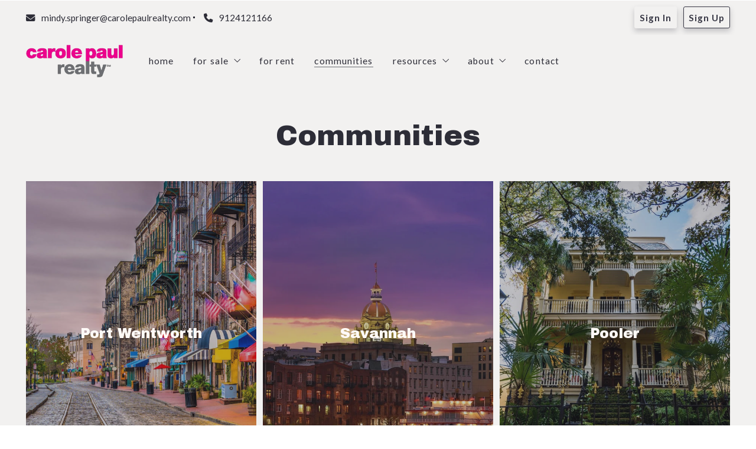

--- FILE ---
content_type: text/html; charset=UTF-8
request_url: https://www.carolepaulrealty.com/communities/
body_size: 18673
content:
<!DOCTYPE html>
<!--[if IE 8]>
<html class="no-js lt-ie10 lt-ie9" id="ie8" lang="en-US" prefix="og: http://ogp.me/ns#"><![endif]-->
<!--[if IE 9]>
<html class="no-js lt-ie10" id="ie9" lang="en-US" prefix="og: http://ogp.me/ns#"><![endif]-->
<!--[if !IE]><!-->
<html class="no-js typography-size__l" lang="en-US" prefix="og: http://ogp.me/ns#" itemtype="http://schema.org/WebPage"  itemscope  ><!--<![endif]-->
<head>
	<meta charset="UTF-8"/>
	<meta http-equiv="Accept-CH" content="DPR, Viewport-Width, Width">
	<meta name="viewport" content="width=device-width, initial-scale=1, maximum-scale=1, user-scalable=no">
	<link rel="dns-prefetch" href="//fonts.googleapis.com">
	<link rel="preconnect" href="https://fonts.gstatic.com/" crossorigin>
	<link rel="preconnect" href="https://fonts.googleapis.com/" crossorigin>
	<link rel="preconnect" href="https://media.placester.com/" crossorigin>
	<link rel="pingback" href="https://www.carolepaulrealty.com/xmlrpc.php"/>
		<style>img:is([sizes="auto" i], [sizes^="auto," i]) { contain-intrinsic-size: 3000px 1500px }</style>
	<link rel='dns-prefetch' href='//static.myrealestateplatform.com' />
<link rel='dns-prefetch' href='//fonts.googleapis.com' />
<style id='classic-theme-styles-inline-css' type='text/css'>
/*! This file is auto-generated */
.wp-block-button__link{color:#fff;background-color:#32373c;border-radius:9999px;box-shadow:none;text-decoration:none;padding:calc(.667em + 2px) calc(1.333em + 2px);font-size:1.125em}.wp-block-file__button{background:#32373c;color:#fff;text-decoration:none}
</style>
<style id='global-styles-inline-css' type='text/css'>
:root{--wp--preset--aspect-ratio--square: 1;--wp--preset--aspect-ratio--4-3: 4/3;--wp--preset--aspect-ratio--3-4: 3/4;--wp--preset--aspect-ratio--3-2: 3/2;--wp--preset--aspect-ratio--2-3: 2/3;--wp--preset--aspect-ratio--16-9: 16/9;--wp--preset--aspect-ratio--9-16: 9/16;--wp--preset--color--black: #000000;--wp--preset--color--cyan-bluish-gray: #abb8c3;--wp--preset--color--white: #ffffff;--wp--preset--color--pale-pink: #f78da7;--wp--preset--color--vivid-red: #cf2e2e;--wp--preset--color--luminous-vivid-orange: #ff6900;--wp--preset--color--luminous-vivid-amber: #fcb900;--wp--preset--color--light-green-cyan: #7bdcb5;--wp--preset--color--vivid-green-cyan: #00d084;--wp--preset--color--pale-cyan-blue: #8ed1fc;--wp--preset--color--vivid-cyan-blue: #0693e3;--wp--preset--color--vivid-purple: #9b51e0;--wp--preset--gradient--vivid-cyan-blue-to-vivid-purple: linear-gradient(135deg,rgba(6,147,227,1) 0%,rgb(155,81,224) 100%);--wp--preset--gradient--light-green-cyan-to-vivid-green-cyan: linear-gradient(135deg,rgb(122,220,180) 0%,rgb(0,208,130) 100%);--wp--preset--gradient--luminous-vivid-amber-to-luminous-vivid-orange: linear-gradient(135deg,rgba(252,185,0,1) 0%,rgba(255,105,0,1) 100%);--wp--preset--gradient--luminous-vivid-orange-to-vivid-red: linear-gradient(135deg,rgba(255,105,0,1) 0%,rgb(207,46,46) 100%);--wp--preset--gradient--very-light-gray-to-cyan-bluish-gray: linear-gradient(135deg,rgb(238,238,238) 0%,rgb(169,184,195) 100%);--wp--preset--gradient--cool-to-warm-spectrum: linear-gradient(135deg,rgb(74,234,220) 0%,rgb(151,120,209) 20%,rgb(207,42,186) 40%,rgb(238,44,130) 60%,rgb(251,105,98) 80%,rgb(254,248,76) 100%);--wp--preset--gradient--blush-light-purple: linear-gradient(135deg,rgb(255,206,236) 0%,rgb(152,150,240) 100%);--wp--preset--gradient--blush-bordeaux: linear-gradient(135deg,rgb(254,205,165) 0%,rgb(254,45,45) 50%,rgb(107,0,62) 100%);--wp--preset--gradient--luminous-dusk: linear-gradient(135deg,rgb(255,203,112) 0%,rgb(199,81,192) 50%,rgb(65,88,208) 100%);--wp--preset--gradient--pale-ocean: linear-gradient(135deg,rgb(255,245,203) 0%,rgb(182,227,212) 50%,rgb(51,167,181) 100%);--wp--preset--gradient--electric-grass: linear-gradient(135deg,rgb(202,248,128) 0%,rgb(113,206,126) 100%);--wp--preset--gradient--midnight: linear-gradient(135deg,rgb(2,3,129) 0%,rgb(40,116,252) 100%);--wp--preset--font-size--small: 13px;--wp--preset--font-size--medium: 20px;--wp--preset--font-size--large: 36px;--wp--preset--font-size--x-large: 42px;--wp--preset--spacing--20: 0.44rem;--wp--preset--spacing--30: 0.67rem;--wp--preset--spacing--40: 1rem;--wp--preset--spacing--50: 1.5rem;--wp--preset--spacing--60: 2.25rem;--wp--preset--spacing--70: 3.38rem;--wp--preset--spacing--80: 5.06rem;--wp--preset--shadow--natural: 6px 6px 9px rgba(0, 0, 0, 0.2);--wp--preset--shadow--deep: 12px 12px 50px rgba(0, 0, 0, 0.4);--wp--preset--shadow--sharp: 6px 6px 0px rgba(0, 0, 0, 0.2);--wp--preset--shadow--outlined: 6px 6px 0px -3px rgba(255, 255, 255, 1), 6px 6px rgba(0, 0, 0, 1);--wp--preset--shadow--crisp: 6px 6px 0px rgba(0, 0, 0, 1);}:where(.is-layout-flex){gap: 0.5em;}:where(.is-layout-grid){gap: 0.5em;}body .is-layout-flex{display: flex;}.is-layout-flex{flex-wrap: wrap;align-items: center;}.is-layout-flex > :is(*, div){margin: 0;}body .is-layout-grid{display: grid;}.is-layout-grid > :is(*, div){margin: 0;}:where(.wp-block-columns.is-layout-flex){gap: 2em;}:where(.wp-block-columns.is-layout-grid){gap: 2em;}:where(.wp-block-post-template.is-layout-flex){gap: 1.25em;}:where(.wp-block-post-template.is-layout-grid){gap: 1.25em;}.has-black-color{color: var(--wp--preset--color--black) !important;}.has-cyan-bluish-gray-color{color: var(--wp--preset--color--cyan-bluish-gray) !important;}.has-white-color{color: var(--wp--preset--color--white) !important;}.has-pale-pink-color{color: var(--wp--preset--color--pale-pink) !important;}.has-vivid-red-color{color: var(--wp--preset--color--vivid-red) !important;}.has-luminous-vivid-orange-color{color: var(--wp--preset--color--luminous-vivid-orange) !important;}.has-luminous-vivid-amber-color{color: var(--wp--preset--color--luminous-vivid-amber) !important;}.has-light-green-cyan-color{color: var(--wp--preset--color--light-green-cyan) !important;}.has-vivid-green-cyan-color{color: var(--wp--preset--color--vivid-green-cyan) !important;}.has-pale-cyan-blue-color{color: var(--wp--preset--color--pale-cyan-blue) !important;}.has-vivid-cyan-blue-color{color: var(--wp--preset--color--vivid-cyan-blue) !important;}.has-vivid-purple-color{color: var(--wp--preset--color--vivid-purple) !important;}.has-black-background-color{background-color: var(--wp--preset--color--black) !important;}.has-cyan-bluish-gray-background-color{background-color: var(--wp--preset--color--cyan-bluish-gray) !important;}.has-white-background-color{background-color: var(--wp--preset--color--white) !important;}.has-pale-pink-background-color{background-color: var(--wp--preset--color--pale-pink) !important;}.has-vivid-red-background-color{background-color: var(--wp--preset--color--vivid-red) !important;}.has-luminous-vivid-orange-background-color{background-color: var(--wp--preset--color--luminous-vivid-orange) !important;}.has-luminous-vivid-amber-background-color{background-color: var(--wp--preset--color--luminous-vivid-amber) !important;}.has-light-green-cyan-background-color{background-color: var(--wp--preset--color--light-green-cyan) !important;}.has-vivid-green-cyan-background-color{background-color: var(--wp--preset--color--vivid-green-cyan) !important;}.has-pale-cyan-blue-background-color{background-color: var(--wp--preset--color--pale-cyan-blue) !important;}.has-vivid-cyan-blue-background-color{background-color: var(--wp--preset--color--vivid-cyan-blue) !important;}.has-vivid-purple-background-color{background-color: var(--wp--preset--color--vivid-purple) !important;}.has-black-border-color{border-color: var(--wp--preset--color--black) !important;}.has-cyan-bluish-gray-border-color{border-color: var(--wp--preset--color--cyan-bluish-gray) !important;}.has-white-border-color{border-color: var(--wp--preset--color--white) !important;}.has-pale-pink-border-color{border-color: var(--wp--preset--color--pale-pink) !important;}.has-vivid-red-border-color{border-color: var(--wp--preset--color--vivid-red) !important;}.has-luminous-vivid-orange-border-color{border-color: var(--wp--preset--color--luminous-vivid-orange) !important;}.has-luminous-vivid-amber-border-color{border-color: var(--wp--preset--color--luminous-vivid-amber) !important;}.has-light-green-cyan-border-color{border-color: var(--wp--preset--color--light-green-cyan) !important;}.has-vivid-green-cyan-border-color{border-color: var(--wp--preset--color--vivid-green-cyan) !important;}.has-pale-cyan-blue-border-color{border-color: var(--wp--preset--color--pale-cyan-blue) !important;}.has-vivid-cyan-blue-border-color{border-color: var(--wp--preset--color--vivid-cyan-blue) !important;}.has-vivid-purple-border-color{border-color: var(--wp--preset--color--vivid-purple) !important;}.has-vivid-cyan-blue-to-vivid-purple-gradient-background{background: var(--wp--preset--gradient--vivid-cyan-blue-to-vivid-purple) !important;}.has-light-green-cyan-to-vivid-green-cyan-gradient-background{background: var(--wp--preset--gradient--light-green-cyan-to-vivid-green-cyan) !important;}.has-luminous-vivid-amber-to-luminous-vivid-orange-gradient-background{background: var(--wp--preset--gradient--luminous-vivid-amber-to-luminous-vivid-orange) !important;}.has-luminous-vivid-orange-to-vivid-red-gradient-background{background: var(--wp--preset--gradient--luminous-vivid-orange-to-vivid-red) !important;}.has-very-light-gray-to-cyan-bluish-gray-gradient-background{background: var(--wp--preset--gradient--very-light-gray-to-cyan-bluish-gray) !important;}.has-cool-to-warm-spectrum-gradient-background{background: var(--wp--preset--gradient--cool-to-warm-spectrum) !important;}.has-blush-light-purple-gradient-background{background: var(--wp--preset--gradient--blush-light-purple) !important;}.has-blush-bordeaux-gradient-background{background: var(--wp--preset--gradient--blush-bordeaux) !important;}.has-luminous-dusk-gradient-background{background: var(--wp--preset--gradient--luminous-dusk) !important;}.has-pale-ocean-gradient-background{background: var(--wp--preset--gradient--pale-ocean) !important;}.has-electric-grass-gradient-background{background: var(--wp--preset--gradient--electric-grass) !important;}.has-midnight-gradient-background{background: var(--wp--preset--gradient--midnight) !important;}.has-small-font-size{font-size: var(--wp--preset--font-size--small) !important;}.has-medium-font-size{font-size: var(--wp--preset--font-size--medium) !important;}.has-large-font-size{font-size: var(--wp--preset--font-size--large) !important;}.has-x-large-font-size{font-size: var(--wp--preset--font-size--x-large) !important;}
:where(.wp-block-post-template.is-layout-flex){gap: 1.25em;}:where(.wp-block-post-template.is-layout-grid){gap: 1.25em;}
:where(.wp-block-columns.is-layout-flex){gap: 2em;}:where(.wp-block-columns.is-layout-grid){gap: 2em;}
:root :where(.wp-block-pullquote){font-size: 1.5em;line-height: 1.6;}
</style>
<link rel='stylesheet' id='valhalla-tailwind-css' href='//static.myrealestateplatform.com/Valhalla/assets/dist/valhalla-tailwind-styles.css?v=d9ae6e145b9f4c025a41' type='text/css' media='all' />
<link rel='stylesheet' id='valhalla-style-vendors-css' href='//static.myrealestateplatform.com/Valhalla/assets/dist/valhalla-vendor-styles.css?v=d06e760a8e8eda296f26' type='text/css' media='all' />
<link rel='stylesheet' id='valhalla-main-style-css' href='//static.myrealestateplatform.com/Valhalla/assets/dist/valhalla-styles.css?v=95a2b32e14e48bf1c916' type='text/css' media='all' />
<style id='valhalla-main-style-inline-css' type='text/css'>
body{--accent:107, 109, 113;--accent--tone:189, 189, 191;--accent__bg--dark:87, 94, 107;--accent__bg--light:119, 121, 126;--accent__border--tone:122, 122, 122;--accent__text--dark:45, 45, 47;--accent__text--tone:122, 122, 122;--accent__textOn:255, 255, 255;--accent__textOn--tone:242, 242, 242;--active:46, 204, 113;--alternative:242, 20, 147;--alternative--tone:236, 117, 185;--alternative__textOn:255, 250, 247;--alternative__textOn--tone:255, 234, 219;--btn_gradient__bg_step_one:107, 109, 113;--btn_gradient__bg_step_one--dark:87, 94, 107;--btn_gradient__bg_step_one--light:119, 121, 126;--btn_gradient__bg_step_two:242, 20, 147;--btn_gradient__bg_step_two--dark:231, 4, 132;--btn_gradient__bg_step_two--light:244, 42, 156;--btn_gradient__text:255, 255, 255;--coming_soon:52, 152, 219;--dark__bg:56, 56, 69;--dark__bg--super:0, 0, 0;--dark__bg--tone:67, 67, 78;--dark__border:45, 45, 55;--dark__border--tone:60, 60, 68;--dark__text:45, 45, 55;--dark__text--desaturated:108, 108, 122;--dark__text--tone:67, 67, 78;--light__bg:242, 241, 240;--light__bg--desaturated:243, 242, 242;--light__bg--tone:239, 239, 239;--light__border:237, 240, 242;--light__border--tone:208, 216, 221;--light__text:255, 250, 247;--light__text--desaturated:255, 111, 15;--light__text--tone:239, 239, 239;--newly_listed__bg:65, 131, 215;--newly_listed__text:255, 255, 255;--open_house__bg:255, 255, 255;--open_house__text:34, 38, 43;--pending:230, 126, 34;--sold:255, 0, 0;--under_contract:241, 196, 15;--various_statuses:174, 183, 195;}
.logo-family{font-family:"Archivo Black";font-weight:400;}.nav-family{font-family:"Lato";font-weight:400;}h1, h2, h3, h4, h5, h6, .h1, .h2, .h3, .h4, .h5, .h6{font-family:"Archivo Black";font-weight:400;}.primary-family{font-family:"Lato";font-weight:700;}.subprimary-family{font-family:"Lato";font-weight:400;}.secondary-family{font-family:"Lato";font-weight:400;}.content-family, .copy-family, .excerpt-family{font-family:"Lato";font-weight:400;}.meta-family, .accent-family, .special-family{font-family:"Lato";font-weight:400;}.input-family, .btns-family{font-family:"Lato";font-weight:400;}.error-family{font-family:"Lato";font-weight:400;}.pagination-family{font-family:"Lato";font-weight:700;}.label-family{font-family:"Lato";font-weight:400;}
</style>
<link rel='stylesheet' id='valhalla-google-fonts-css' href='//fonts.googleapis.com/css?family=Archivo+Black%3A400%7CLato%3A400%2C600%2C700&#038;display=swap&#038;ver=6.7.1' type='text/css' media='all' />
<link rel="alternate" title="oEmbed (JSON)" type="application/json+oembed" href="https://www.carolepaulrealty.com/wp-json/oembed/1.0/embed?url=https%3A%2F%2Fwww.carolepaulrealty.com%2Fcommunities%2F" />
<link rel="alternate" title="oEmbed (XML)" type="text/xml+oembed" href="https://www.carolepaulrealty.com/wp-json/oembed/1.0/embed?url=https%3A%2F%2Fwww.carolepaulrealty.com%2Fcommunities%2F&#038;format=xml" />
<title>Communities - Honesty isn't the best policy, its our only policy.</title><meta name='image' property='image' content='https://media.placester.com/image/upload/c_fill,q_80,w_1920/v1/inception-app-prod/NjMxYmMxNWUtMWQ1NC00MTY3LWI4MzUtMTM1YWQ2MjIyMWRi/content/2021/02/carolelogopng-3.png' />
<meta name='image:alt' property='image:alt' content='Communities - Honesty isn&#039;t the best policy, its our only policy. - Honesty isn&#039;t the best policy, its our only policy.' />
<link rel="canonical" href="https://www.carolepaulrealty.com/communities/"/>
<link rel="icon" href="https://media.placester.com/image/upload/c_scale,q_100,w_32/v1/inception-app-prod/NjMxYmMxNWUtMWQ1NC00MTY3LWI4MzUtMTM1YWQ2MjIyMWRi/content/2021/02/carolelogopng-3-2.png"/>
<meta name='twitter:site' property='twitter:site' content='https://www.carolepaulrealty.com/communities' />
<meta name='twitter:title' property='twitter:title' content='Communities - Honesty isn&#039;t the best policy, its our only policy.' />
<meta name='twitter:image' property='twitter:image' content='https://media.placester.com/image/upload/c_fill,q_80,w_1920/v1/inception-app-prod/NjMxYmMxNWUtMWQ1NC00MTY3LWI4MzUtMTM1YWQ2MjIyMWRi/content/2021/02/carolelogopng-3.png' />
<meta name='twitter:image:alt' property='twitter:image:alt' content='Communities - Honesty isn&#039;t the best policy, its our only policy. - Honesty isn&#039;t the best policy, its our only policy.' />
<meta name='fb:app_id' property='fb:app_id' content='httpswww.facebook.comCarole-Paul-Realty-242285649264' />
<meta name='og:type' property='og:type' content='article' />
<meta name='og:locale' property='og:locale' content='en_US' />
<meta name='og:url' property='og:url' content='https://www.carolepaulrealty.com/communities' />
<meta name='og:site_name' property='og:site_name' content='Mindy Springer' />
<meta name='og:title' property='og:title' content='Communities - Honesty isn&#039;t the best policy, its our only policy.' />
<meta name='og:image' property='og:image' content='https://media.placester.com/image/upload/c_fill,q_80,w_1920/v1/inception-app-prod/NjMxYmMxNWUtMWQ1NC00MTY3LWI4MzUtMTM1YWQ2MjIyMWRi/content/2021/02/carolelogopng-3.png' />
<meta name='og:image:alt' property='og:image:alt' content='Communities - Honesty isn&#039;t the best policy, its our only policy. - Honesty isn&#039;t the best policy, its our only policy.' />
<meta data-theme="Valhalla + 473629" />
<meta data-blog-id="477470" />
<meta name='robots' content='index, follow, max-image-preview:large' />
</head>
<body
class="page-template page-template-page-template-areas page-template-page-template-areas-php page page-id-4067 Valhalla">
<div id="site-banners"class="banners-wrap"><div class="banners-in"><div class="banners-body-wrap"><div class="banners-body-in"></div></div></div></div><div id="header-slot-offside"class="section-inwrap site-header header-style__vertical state__close bg-color__light v-text-dark-txt scope__global flex-direction__column justify-content__flex-start align-items__flex-start align-content__flex-start flex-wrap__nowrap"><div class="column-inwrap height__max size__1of1 scope__global justify-content__flex-start align-items__flex-start align-content__flex-start flex-wrap__nowrap flex-direction__column"><div class="row-wrap size__full padding-sides__m padding-top__m padding-bottom__xs scope__global"><div class="flex-wrap-on-breakpoint-s-and-down__wrap-reverse row-in justify-content__space-between align-items__center align-content__flex-start flex-wrap__nowrap flex-direction__row"><div class="display-on-breakpoint-s-and-down column-wrap size__fluid scope__global"><div class="column-in justify-content__flex-start align-items__center align-content__flex-start flex-wrap__wrap flex-direction__row"><div class="site-logo-wrap site_header_logo_primary margin-top__s margin-bottom__s margin-sides__m" itemtype="http://schema.org/ImageObject"  itemscope ><div class="site-logo-in  logo-family type__image style__one justify-content__space-between align-items__flex-start align-content__center flex-wrap__nowrap flex-direction__column text-align__left"><link itemprop="image"  href="https://uploads.pl-internal.com/NjMxYmMxNWUtMWQ1NC00MTY3LWI4MzUtMTM1YWQ2MjIyMWRi/content/2021/02/carolelogopng-3.png" /><div class="desktop-logo-wrap "><a class="desktop-logo-in logo-link own-animation"href="https://www.carolepaulrealty.com"target="_self"itemprop="image" title="Homepage"><img data-src='https://media.placester.com/image/upload/c_scale,dpr_1.0,f_auto,fl_lossy,q_auto/v1/inception-app-prod/NjMxYmMxNWUtMWQ1NC00MTY3LWI4MzUtMTM1YWQ2MjIyMWRi/content/2021/02/carolelogopng-3.png' alt='inception-app-prod/NjMxYmMxNWUtMWQ1NC00MTY3LWI4MzUtMTM1YWQ2MjIyMWRi/content/2021/02/carolelogopng-3.png' class='valhalla-logo-img own-sizing valhalla-lazy-load' itemprop='logo' sizes='100vw' data-srcset='https://media.placester.com/image/upload/c_scale,dpr_1.0,f_auto,fl_lossy,q_auto/c_scale,w_5120/v1/inception-app-prod/NjMxYmMxNWUtMWQ1NC00MTY3LWI4MzUtMTM1YWQ2MjIyMWRi/content/2021/02/carolelogopng-3.png 5120w, https://media.placester.com/image/upload/c_scale,dpr_1.0,f_auto,fl_lossy,q_auto/c_scale,w_3840/v1/inception-app-prod/NjMxYmMxNWUtMWQ1NC00MTY3LWI4MzUtMTM1YWQ2MjIyMWRi/content/2021/02/carolelogopng-3.png 3840w, https://media.placester.com/image/upload/c_scale,dpr_1.0,f_auto,fl_lossy,q_auto/c_scale,w_3320/v1/inception-app-prod/NjMxYmMxNWUtMWQ1NC00MTY3LWI4MzUtMTM1YWQ2MjIyMWRi/content/2021/02/carolelogopng-3.png 3320w, https://media.placester.com/image/upload/c_scale,dpr_1.0,f_auto,fl_lossy,q_auto/c_scale,w_2560/v1/inception-app-prod/NjMxYmMxNWUtMWQ1NC00MTY3LWI4MzUtMTM1YWQ2MjIyMWRi/content/2021/02/carolelogopng-3.png 2560w, https://media.placester.com/image/upload/c_scale,dpr_1.0,f_auto,fl_lossy,q_auto/c_scale,w_2048/v1/inception-app-prod/NjMxYmMxNWUtMWQ1NC00MTY3LWI4MzUtMTM1YWQ2MjIyMWRi/content/2021/02/carolelogopng-3.png 2048w, https://media.placester.com/image/upload/c_scale,dpr_1.0,f_auto,fl_lossy,q_auto/c_scale,w_1920/v1/inception-app-prod/NjMxYmMxNWUtMWQ1NC00MTY3LWI4MzUtMTM1YWQ2MjIyMWRi/content/2021/02/carolelogopng-3.png 1920w, https://media.placester.com/image/upload/c_scale,dpr_1.0,f_auto,fl_lossy,q_auto/c_scale,w_1660/v1/inception-app-prod/NjMxYmMxNWUtMWQ1NC00MTY3LWI4MzUtMTM1YWQ2MjIyMWRi/content/2021/02/carolelogopng-3.png 1660w, https://media.placester.com/image/upload/c_scale,dpr_1.0,f_auto,fl_lossy,q_auto/c_scale,w_1536/v1/inception-app-prod/NjMxYmMxNWUtMWQ1NC00MTY3LWI4MzUtMTM1YWQ2MjIyMWRi/content/2021/02/carolelogopng-3.png 1536w, https://media.placester.com/image/upload/c_scale,dpr_1.0,f_auto,fl_lossy,q_auto/c_scale,w_1280/v1/inception-app-prod/NjMxYmMxNWUtMWQ1NC00MTY3LWI4MzUtMTM1YWQ2MjIyMWRi/content/2021/02/carolelogopng-3.png 1280w, https://media.placester.com/image/upload/c_scale,dpr_1.0,f_auto,fl_lossy,q_auto/c_scale,w_1024/v1/inception-app-prod/NjMxYmMxNWUtMWQ1NC00MTY3LWI4MzUtMTM1YWQ2MjIyMWRi/content/2021/02/carolelogopng-3.png 1024w, https://media.placester.com/image/upload/c_scale,dpr_1.0,f_auto,fl_lossy,q_auto/c_scale,w_768/v1/inception-app-prod/NjMxYmMxNWUtMWQ1NC00MTY3LWI4MzUtMTM1YWQ2MjIyMWRi/content/2021/02/carolelogopng-3.png 768w, https://media.placester.com/image/upload/c_scale,dpr_1.0,f_auto,fl_lossy,q_auto/c_scale,w_730/v1/inception-app-prod/NjMxYmMxNWUtMWQ1NC00MTY3LWI4MzUtMTM1YWQ2MjIyMWRi/content/2021/02/carolelogopng-3.png 730w, https://media.placester.com/image/upload/c_scale,dpr_1.0,f_auto,fl_lossy,q_auto/c_scale,w_640/v1/inception-app-prod/NjMxYmMxNWUtMWQ1NC00MTY3LWI4MzUtMTM1YWQ2MjIyMWRi/content/2021/02/carolelogopng-3.png 640w, https://media.placester.com/image/upload/c_scale,dpr_1.0,f_auto,fl_lossy,q_auto/c_scale,w_365/v1/inception-app-prod/NjMxYmMxNWUtMWQ1NC00MTY3LWI4MzUtMTM1YWQ2MjIyMWRi/content/2021/02/carolelogopng-3.png 365w, https://media.placester.com/image/upload/c_scale,dpr_1.0,f_auto,fl_lossy,q_auto/c_scale,w_320/v1/inception-app-prod/NjMxYmMxNWUtMWQ1NC00MTY3LWI4MzUtMTM1YWQ2MjIyMWRi/content/2021/02/carolelogopng-3.png 320w' style='max-height:55px;' title='Mindy Springer'/></a></div></div></div></div></div><div class="column-inwrap size__fluid scope__global justify-content__flex-end align-items__center align-content__flex-start flex-wrap__wrap flex-direction__row"><div class="header-control-wrap"><a class="header-control-in close own-animation" href="#"><i class="fal fa-times"></i></a></div></div></div></div><div class="flex-grow__1 row-wrap size__boxed padding-top__xs padding-bottom__m scope__global"><div class="row-in justify-content__space-between align-items__center align-content__flex-start flex-wrap__wrap flex-direction__row"><div class="column-inwrap nav-column  size__fluid padding-sides__m scope__global justify-content__center align-items__center align-content__flex-start flex-wrap__wrap flex-direction__row"><div class="text-align__center navigation-wrap  collapse-menu orientation__vertical style__one margin-sides__m nav-family"  itemtype="http://schema.org/SiteNavigationElement"  itemscope itemprop="hasPart" ><div class="navigation-in justify-content__flex-start align-items__center nav__primary layout__two"><ul id="menu-main-menu" class="site_header_menu.links-menu menu orientation__vertical style__one justify-content__flex-start align-items__center align-content__flex-start flex-direction__row "><li id="menu-item-4173" class="menu-item menu-item-type-custom menu-item-object-custom menu-item-home menu-item-4173 sub-menu-item"><a href="https://www.carolepaulrealty.com" itemprop="url" title="home"><span class="menu-item-label">home</span></a></li>
<li id="menu-item-4204" class="menu-item menu-item-type-post_type menu-item-object-page menu-item-has-children menu-item-4204 menu-post-id-17 sub-menu-item"><a rel="nofollow" href="https://www.carolepaulrealty.com/search-results/" itemprop="url" title="for sale"><span class="menu-item-label">for sale</span><i class="fal fa-angle-down"></i></a>
<ul class="sub-menu">
	<li id="menu-item-2895" class="menu-item menu-item-type-post_type menu-item-object-page menu-item-2895 menu-post-id-162 sub-menu-item"><a href="https://www.carolepaulrealty.com/our-listings/" itemprop="url" title="our listings"><span class="menu-item-label">our listings</span></a></li>
</ul>
</li>
<li id="menu-item-4020" class="menu-item menu-item-type-custom menu-item-object-custom menu-item-4020 sub-menu-item"><a target="_blank" href="https://carolepaulrealty.managebuilding.com/Resident/public/home" itemprop="url" title="for rent"><span class="menu-item-label">for rent</span></a></li>
<li id="menu-item-4074" class="menu-item menu-item-type-post_type menu-item-object-page menu-item-4074 menu-post-id-4067 current-menu-item sub-menu-item"><a href="https://www.carolepaulrealty.com/communities/" itemprop="url" title="communities"><span class="menu-item-label">communities</span></a></li>
<li id="menu-item-4198" class="menu-item menu-item-type-post_type menu-item-object-page menu-item-has-children menu-item-4198 menu-post-id-4189 sub-menu-item"><a href="https://www.carolepaulrealty.com/welcome-new-tenant/" itemprop="url" title="resources"><span class="menu-item-label">resources</span><i class="fal fa-angle-down"></i></a>
<ul class="sub-menu">
	<li id="menu-item-4166" class="menu-item menu-item-type-post_type menu-item-object-page menu-item-4166 menu-post-id-4130 sub-menu-item"><a href="https://www.carolepaulrealty.com/leasing-application-frequently-asked-questions/" itemprop="url" title="leasing application frequently asked questions"><span class="menu-item-label">leasing application frequently asked questions</span></a></li>
	<li id="menu-item-4199" class="menu-item menu-item-type-custom menu-item-object-custom menu-item-4199 sub-menu-item"><a target="_blank" href="https://drive.google.com/file/d/1Gq0ZTc7tR5USjLfR98qmXNvjGcOnyaDe/view?ts=60351799" itemprop="url" title="lease application instructional checklist"><span class="menu-item-label">lease application instructional checklist</span></a></li>
</ul>
</li>
<li id="menu-item-2206" class="menu-item menu-item-type-post_type menu-item-object-page menu-item-has-children menu-item-2206 menu-post-id-465 sub-menu-item"><a href="https://www.carolepaulrealty.com/about/" itemprop="url" title="about"><span class="menu-item-label">about</span><i class="fal fa-angle-down"></i></a>
<ul class="sub-menu">
	<li id="menu-item-4143" class="menu-item menu-item-type-post_type menu-item-object-page menu-item-4143 menu-post-id-4107 sub-menu-item"><a href="https://www.carolepaulrealty.com/testimonials/" itemprop="url" title="testimonials"><span class="menu-item-label">testimonials</span></a></li>
</ul>
</li>
<li id="menu-item-413" class="menu-item menu-item-type-post_type menu-item-object-page menu-item-413 menu-post-id-11 sub-menu-item"><a href="https://www.carolepaulrealty.com/contact/" itemprop="url" title="contact"><span class="menu-item-label">contact</span></a></li>
</ul></div></div></div></div></div></div></div><div id="body-container" class="valhalla-body-container  valhalla-container-wrap" ><div class="valhalla-container-in"><div id="valhalla-site-wrap" class="valhalla-site-wrap page_areas" ><div class="valhalla-site-in justify-content__flex-start align-items__flex-start align-content__flex-start flex-wrap__nowrap flex-direction__column"><div id="header-slot-onsite"class="section-inwrap site-header header-style__horizontal hero__disabled nav-layout__two hero-layout__one fixed-nav-wrap scope__global flex-direction__column justify-content__flex-start align-items__flex-start align-content__flex-start flex-wrap__nowrap"><div class="bg-color__light v-text-dark-txt header-top-deck header-top-deck-layout-one row-wrap size__full padding-sides__m padding-top__xs padding-bottom__xs scope__global"><div class="s-and-down:v-flex-wrap-reverse row-in justify-content__space-between align-items__center align-content__flex-start flex-wrap__no-wrap flex-direction__row"><div class="column-inwrap details-column size__condense scope__global justify-content__flex-start align-items__center align-content__flex-start flex-wrap__nowrap flex-direction__row"><div class="details-wrap margin-top__xs margin-bottom__xs margin-sides__m" itemtype="http://schema.org/RealEstateAgent"  itemscope ><div itemtype="http://schema.org/PostalAddress"  itemscope itemprop="address" ><span content="1190 B King George Blvd Suite 5" itemprop="streetAddress"></span>
<span content="Savannah, GA 31419" itemprop="addressLocality"></span>
<span content="912-412-1166" itemprop="telephone"></span>
<span content="9124127442" itemprop="telephone"></span>
<span content="mindy.springer@carolepaulrealty.com" itemprop="email"></span>
</div><span content="Carole Paul Realty" itemprop="name"></span>
<div id="realestate-agentdata" class="details-in secondary-family justify-content__flex-start align-items__center align-content__flex-start flex-wrap__wrap flex-direction__row" ><div class="info-wrap email "><div class="info-in highlight-container  own-animation" ><a class="email own-animation" href="mailto:mindy.springer@carolepaulrealty.com"><span itemprop="email" ><span class="prefix"><i class="fas fa-envelope text-color__inherit"></i></span><span class="info">mindy.springer@carolepaulrealty.com</span></a></div></div><div class="info-wrap phone_primary "><div class="info-in highlight-container  own-animation" ><a href="tel:9124121166" class="phone own-animation" title="9124121166" target="_self" ><span itemprop="telephone" ><span class="prefix"><i class="fas fa-phone text-color__inherit"></i></span><span class="info">9124121166</span></a></div></div></div></div></div><div class="column-inwrap account-column size__condense scope__global justify-content__flex-end align-items__center align-content__flex-start flex-wrap__nowrap flex-direction__row"><div class="account-wrap style__two secondary-family user__anonymous margin-top__xs margin-bottom__xs margin-sides__m"><div class="account-in justify-content__flex-end align-items__center align-content__flex-start flex-wrap__nowrap flex-direction__row"><div class="button-wrap"><a href="#"title="Sign In"class="open-popup own-animation signin-link button-in button-valhalla appearance__styled color__dark size__account major-style__transparent minor-style__eight has-label btns-family" data-popup="signin" data-label="Sign In"target="_self""><div class="label-wrap"><div class="label">Sign In</div></div></a></div><div class="button-wrap"><a href="#"title="Sign Up"class="open-popup own-animation signup-link button-in button-valhalla appearance__styled color__dark size__account major-style__bordered minor-style__eight has-label btns-family" data-popup="signup" data-label="Sign Up"target="_self""><div class="label-wrap"><div class="label">Sign Up</div></div></a></div></div></div></div></div></div><div class="fixed-nav"><div class="bg-color__light v-text-dark-txt header-nav-deck layout__two is-fixed row-wrap size__full padding-sides__m padding-top__xs padding-bottom__xs scope__global"><div class="flex-wrap-on-breakpoint-s-and-down__wrap row-in justify-content__space-between align-items__center align-content__flex-start flex-wrap__nowrap flex-direction__row"><div class="column-inwrap logo-column flex-wrap-on-breakpoint-s-and-down__wrap size__condense scope__global justify-content__flex-start align-items__center align-content__flex-start flex-wrap__nowrap flex-direction__row"><div class="site-logo-wrap site_header_logo_primary margin-top__s margin-bottom__s margin-sides__m" itemtype="http://schema.org/ImageObject"  itemscope ><div class="site-logo-in  logo-family type__image style__one justify-content__space-between align-items__flex-start align-content__center flex-wrap__nowrap flex-direction__column text-align__left"><link itemprop="image"  href="https://uploads.pl-internal.com/NjMxYmMxNWUtMWQ1NC00MTY3LWI4MzUtMTM1YWQ2MjIyMWRi/content/2021/02/carolelogopng-3.png" /><div class="desktop-logo-wrap "><a class="desktop-logo-in logo-link own-animation"href="https://www.carolepaulrealty.com"target="_self"itemprop="image" title="Homepage"><img data-src='https://media.placester.com/image/upload/c_scale,dpr_1.0,f_auto,fl_lossy,q_auto/v1/inception-app-prod/NjMxYmMxNWUtMWQ1NC00MTY3LWI4MzUtMTM1YWQ2MjIyMWRi/content/2021/02/carolelogopng-3.png' alt='inception-app-prod/NjMxYmMxNWUtMWQ1NC00MTY3LWI4MzUtMTM1YWQ2MjIyMWRi/content/2021/02/carolelogopng-3.png' class='valhalla-logo-img own-sizing valhalla-lazy-load' itemprop='logo' sizes='100vw' data-srcset='https://media.placester.com/image/upload/c_scale,dpr_1.0,f_auto,fl_lossy,q_auto/c_scale,w_5120/v1/inception-app-prod/NjMxYmMxNWUtMWQ1NC00MTY3LWI4MzUtMTM1YWQ2MjIyMWRi/content/2021/02/carolelogopng-3.png 5120w, https://media.placester.com/image/upload/c_scale,dpr_1.0,f_auto,fl_lossy,q_auto/c_scale,w_3840/v1/inception-app-prod/NjMxYmMxNWUtMWQ1NC00MTY3LWI4MzUtMTM1YWQ2MjIyMWRi/content/2021/02/carolelogopng-3.png 3840w, https://media.placester.com/image/upload/c_scale,dpr_1.0,f_auto,fl_lossy,q_auto/c_scale,w_3320/v1/inception-app-prod/NjMxYmMxNWUtMWQ1NC00MTY3LWI4MzUtMTM1YWQ2MjIyMWRi/content/2021/02/carolelogopng-3.png 3320w, https://media.placester.com/image/upload/c_scale,dpr_1.0,f_auto,fl_lossy,q_auto/c_scale,w_2560/v1/inception-app-prod/NjMxYmMxNWUtMWQ1NC00MTY3LWI4MzUtMTM1YWQ2MjIyMWRi/content/2021/02/carolelogopng-3.png 2560w, https://media.placester.com/image/upload/c_scale,dpr_1.0,f_auto,fl_lossy,q_auto/c_scale,w_2048/v1/inception-app-prod/NjMxYmMxNWUtMWQ1NC00MTY3LWI4MzUtMTM1YWQ2MjIyMWRi/content/2021/02/carolelogopng-3.png 2048w, https://media.placester.com/image/upload/c_scale,dpr_1.0,f_auto,fl_lossy,q_auto/c_scale,w_1920/v1/inception-app-prod/NjMxYmMxNWUtMWQ1NC00MTY3LWI4MzUtMTM1YWQ2MjIyMWRi/content/2021/02/carolelogopng-3.png 1920w, https://media.placester.com/image/upload/c_scale,dpr_1.0,f_auto,fl_lossy,q_auto/c_scale,w_1660/v1/inception-app-prod/NjMxYmMxNWUtMWQ1NC00MTY3LWI4MzUtMTM1YWQ2MjIyMWRi/content/2021/02/carolelogopng-3.png 1660w, https://media.placester.com/image/upload/c_scale,dpr_1.0,f_auto,fl_lossy,q_auto/c_scale,w_1536/v1/inception-app-prod/NjMxYmMxNWUtMWQ1NC00MTY3LWI4MzUtMTM1YWQ2MjIyMWRi/content/2021/02/carolelogopng-3.png 1536w, https://media.placester.com/image/upload/c_scale,dpr_1.0,f_auto,fl_lossy,q_auto/c_scale,w_1280/v1/inception-app-prod/NjMxYmMxNWUtMWQ1NC00MTY3LWI4MzUtMTM1YWQ2MjIyMWRi/content/2021/02/carolelogopng-3.png 1280w, https://media.placester.com/image/upload/c_scale,dpr_1.0,f_auto,fl_lossy,q_auto/c_scale,w_1024/v1/inception-app-prod/NjMxYmMxNWUtMWQ1NC00MTY3LWI4MzUtMTM1YWQ2MjIyMWRi/content/2021/02/carolelogopng-3.png 1024w, https://media.placester.com/image/upload/c_scale,dpr_1.0,f_auto,fl_lossy,q_auto/c_scale,w_768/v1/inception-app-prod/NjMxYmMxNWUtMWQ1NC00MTY3LWI4MzUtMTM1YWQ2MjIyMWRi/content/2021/02/carolelogopng-3.png 768w, https://media.placester.com/image/upload/c_scale,dpr_1.0,f_auto,fl_lossy,q_auto/c_scale,w_730/v1/inception-app-prod/NjMxYmMxNWUtMWQ1NC00MTY3LWI4MzUtMTM1YWQ2MjIyMWRi/content/2021/02/carolelogopng-3.png 730w, https://media.placester.com/image/upload/c_scale,dpr_1.0,f_auto,fl_lossy,q_auto/c_scale,w_640/v1/inception-app-prod/NjMxYmMxNWUtMWQ1NC00MTY3LWI4MzUtMTM1YWQ2MjIyMWRi/content/2021/02/carolelogopng-3.png 640w, https://media.placester.com/image/upload/c_scale,dpr_1.0,f_auto,fl_lossy,q_auto/c_scale,w_365/v1/inception-app-prod/NjMxYmMxNWUtMWQ1NC00MTY3LWI4MzUtMTM1YWQ2MjIyMWRi/content/2021/02/carolelogopng-3.png 365w, https://media.placester.com/image/upload/c_scale,dpr_1.0,f_auto,fl_lossy,q_auto/c_scale,w_320/v1/inception-app-prod/NjMxYmMxNWUtMWQ1NC00MTY3LWI4MzUtMTM1YWQ2MjIyMWRi/content/2021/02/carolelogopng-3.png 320w' style='max-height:55px;' title='Mindy Springer'/></a></div></div></div></div><div class="nav-column display-on-breakpoint-m-and-up column-wrap size__fluid padding-sides__m scope__global"><div class="column-in justify-content__flex-start align-items__center align-content__flex-start flex-wrap__nowrap flex-direction__row"><div class="navigation-wrap  orientation__horizontal style__one nav-family"  data-target=".overflow-menu ul.menu" itemtype="http://schema.org/SiteNavigationElement"  itemscope itemprop="hasPart" ><div class="navigation-in justify-content__flex-start align-items__center nav__primary layout__two"><ul id="menu-main-menu-1" class="site_header_menu.links-menu menu orientation__horizontal style__one justify-content__flex-start align-items__center align-content__flex-start flex-direction__row "><li class="menu-item menu-item-type-custom menu-item-object-custom menu-item-home menu-item-4173 sub-menu-item"><a href="https://www.carolepaulrealty.com" itemprop="url" title="home"><span class="menu-item-label">home</span></a></li>
<li class="menu-item menu-item-type-post_type menu-item-object-page menu-item-has-children menu-item-4204 menu-post-id-17 sub-menu-item"><a rel="nofollow" href="https://www.carolepaulrealty.com/search-results/" itemprop="url" title="for sale"><span class="menu-item-label">for sale</span><i class="fal fa-angle-down"></i></a>
<ul class="sub-menu">
	<li class="menu-item menu-item-type-post_type menu-item-object-page menu-item-2895 menu-post-id-162 sub-menu-item"><a href="https://www.carolepaulrealty.com/our-listings/" itemprop="url" title="our listings"><span class="menu-item-label">our listings</span></a></li>
</ul>
</li>
<li class="menu-item menu-item-type-custom menu-item-object-custom menu-item-4020 sub-menu-item"><a target="_blank" href="https://carolepaulrealty.managebuilding.com/Resident/public/home" itemprop="url" title="for rent"><span class="menu-item-label">for rent</span></a></li>
<li class="menu-item menu-item-type-post_type menu-item-object-page menu-item-4074 menu-post-id-4067 current-menu-item sub-menu-item"><a href="https://www.carolepaulrealty.com/communities/" itemprop="url" title="communities"><span class="menu-item-label">communities</span></a></li>
<li class="menu-item menu-item-type-post_type menu-item-object-page menu-item-has-children menu-item-4198 menu-post-id-4189 sub-menu-item"><a href="https://www.carolepaulrealty.com/welcome-new-tenant/" itemprop="url" title="resources"><span class="menu-item-label">resources</span><i class="fal fa-angle-down"></i></a>
<ul class="sub-menu">
	<li class="menu-item menu-item-type-post_type menu-item-object-page menu-item-4166 menu-post-id-4130 sub-menu-item"><a href="https://www.carolepaulrealty.com/leasing-application-frequently-asked-questions/" itemprop="url" title="leasing application frequently asked questions"><span class="menu-item-label">leasing application frequently asked questions</span></a></li>
	<li class="menu-item menu-item-type-custom menu-item-object-custom menu-item-4199 sub-menu-item"><a target="_blank" href="https://drive.google.com/file/d/1Gq0ZTc7tR5USjLfR98qmXNvjGcOnyaDe/view?ts=60351799" itemprop="url" title="lease application instructional checklist"><span class="menu-item-label">lease application instructional checklist</span></a></li>
</ul>
</li>
<li class="menu-item menu-item-type-post_type menu-item-object-page menu-item-has-children menu-item-2206 menu-post-id-465 sub-menu-item"><a href="https://www.carolepaulrealty.com/about/" itemprop="url" title="about"><span class="menu-item-label">about</span><i class="fal fa-angle-down"></i></a>
<ul class="sub-menu">
	<li class="menu-item menu-item-type-post_type menu-item-object-page menu-item-4143 menu-post-id-4107 sub-menu-item"><a href="https://www.carolepaulrealty.com/testimonials/" itemprop="url" title="testimonials"><span class="menu-item-label">testimonials</span></a></li>
</ul>
</li>
<li class="menu-item menu-item-type-post_type menu-item-object-page menu-item-413 menu-post-id-11 sub-menu-item"><a href="https://www.carolepaulrealty.com/contact/" itemprop="url" title="contact"><span class="menu-item-label">contact</span></a></li>
</ul></div></div></div></div><div class="hamburger-column display-on-breakpoint-s-and-down margin-left__auto column-wrap size__condense scope__global"><div class="column-in justify-content__flex-end align-items__center align-content__flex-start flex-wrap__wrap flex-direction__row"><div class="navigation-primary-hamburger-wrap"><a href="#" class="navigation-hamburger-in header-control own-animation open nav__primary size__s"><i class="fas fa-bars"></i></a></div></div></div></div></div></div><div class="bg-color__light v-text-dark-txt header-nav-deck layout__two not-fixed row-wrap size__full padding-sides__m padding-top__xs padding-bottom__xs scope__global"><div class="flex-wrap-on-breakpoint-s-and-down__wrap row-in justify-content__space-between align-items__center align-content__flex-start flex-wrap__nowrap flex-direction__row"><div class="column-inwrap logo-column flex-wrap-on-breakpoint-s-and-down__wrap size__condense scope__global justify-content__flex-start align-items__center align-content__flex-start flex-wrap__nowrap flex-direction__row"><div class="site-logo-wrap site_header_logo_primary margin-top__s margin-bottom__s margin-sides__m" itemtype="http://schema.org/ImageObject"  itemscope ><div class="site-logo-in  logo-family type__image style__one justify-content__space-between align-items__flex-start align-content__center flex-wrap__nowrap flex-direction__column text-align__left"><link itemprop="image"  href="https://uploads.pl-internal.com/NjMxYmMxNWUtMWQ1NC00MTY3LWI4MzUtMTM1YWQ2MjIyMWRi/content/2021/02/carolelogopng-3.png" /><div class="desktop-logo-wrap "><a class="desktop-logo-in logo-link own-animation"href="https://www.carolepaulrealty.com"target="_self"itemprop="image" title="Homepage"><img data-src='https://media.placester.com/image/upload/c_scale,dpr_1.0,f_auto,fl_lossy,q_auto/v1/inception-app-prod/NjMxYmMxNWUtMWQ1NC00MTY3LWI4MzUtMTM1YWQ2MjIyMWRi/content/2021/02/carolelogopng-3.png' alt='inception-app-prod/NjMxYmMxNWUtMWQ1NC00MTY3LWI4MzUtMTM1YWQ2MjIyMWRi/content/2021/02/carolelogopng-3.png' class='valhalla-logo-img own-sizing valhalla-lazy-load' itemprop='logo' sizes='100vw' data-srcset='https://media.placester.com/image/upload/c_scale,dpr_1.0,f_auto,fl_lossy,q_auto/c_scale,w_5120/v1/inception-app-prod/NjMxYmMxNWUtMWQ1NC00MTY3LWI4MzUtMTM1YWQ2MjIyMWRi/content/2021/02/carolelogopng-3.png 5120w, https://media.placester.com/image/upload/c_scale,dpr_1.0,f_auto,fl_lossy,q_auto/c_scale,w_3840/v1/inception-app-prod/NjMxYmMxNWUtMWQ1NC00MTY3LWI4MzUtMTM1YWQ2MjIyMWRi/content/2021/02/carolelogopng-3.png 3840w, https://media.placester.com/image/upload/c_scale,dpr_1.0,f_auto,fl_lossy,q_auto/c_scale,w_3320/v1/inception-app-prod/NjMxYmMxNWUtMWQ1NC00MTY3LWI4MzUtMTM1YWQ2MjIyMWRi/content/2021/02/carolelogopng-3.png 3320w, https://media.placester.com/image/upload/c_scale,dpr_1.0,f_auto,fl_lossy,q_auto/c_scale,w_2560/v1/inception-app-prod/NjMxYmMxNWUtMWQ1NC00MTY3LWI4MzUtMTM1YWQ2MjIyMWRi/content/2021/02/carolelogopng-3.png 2560w, https://media.placester.com/image/upload/c_scale,dpr_1.0,f_auto,fl_lossy,q_auto/c_scale,w_2048/v1/inception-app-prod/NjMxYmMxNWUtMWQ1NC00MTY3LWI4MzUtMTM1YWQ2MjIyMWRi/content/2021/02/carolelogopng-3.png 2048w, https://media.placester.com/image/upload/c_scale,dpr_1.0,f_auto,fl_lossy,q_auto/c_scale,w_1920/v1/inception-app-prod/NjMxYmMxNWUtMWQ1NC00MTY3LWI4MzUtMTM1YWQ2MjIyMWRi/content/2021/02/carolelogopng-3.png 1920w, https://media.placester.com/image/upload/c_scale,dpr_1.0,f_auto,fl_lossy,q_auto/c_scale,w_1660/v1/inception-app-prod/NjMxYmMxNWUtMWQ1NC00MTY3LWI4MzUtMTM1YWQ2MjIyMWRi/content/2021/02/carolelogopng-3.png 1660w, https://media.placester.com/image/upload/c_scale,dpr_1.0,f_auto,fl_lossy,q_auto/c_scale,w_1536/v1/inception-app-prod/NjMxYmMxNWUtMWQ1NC00MTY3LWI4MzUtMTM1YWQ2MjIyMWRi/content/2021/02/carolelogopng-3.png 1536w, https://media.placester.com/image/upload/c_scale,dpr_1.0,f_auto,fl_lossy,q_auto/c_scale,w_1280/v1/inception-app-prod/NjMxYmMxNWUtMWQ1NC00MTY3LWI4MzUtMTM1YWQ2MjIyMWRi/content/2021/02/carolelogopng-3.png 1280w, https://media.placester.com/image/upload/c_scale,dpr_1.0,f_auto,fl_lossy,q_auto/c_scale,w_1024/v1/inception-app-prod/NjMxYmMxNWUtMWQ1NC00MTY3LWI4MzUtMTM1YWQ2MjIyMWRi/content/2021/02/carolelogopng-3.png 1024w, https://media.placester.com/image/upload/c_scale,dpr_1.0,f_auto,fl_lossy,q_auto/c_scale,w_768/v1/inception-app-prod/NjMxYmMxNWUtMWQ1NC00MTY3LWI4MzUtMTM1YWQ2MjIyMWRi/content/2021/02/carolelogopng-3.png 768w, https://media.placester.com/image/upload/c_scale,dpr_1.0,f_auto,fl_lossy,q_auto/c_scale,w_730/v1/inception-app-prod/NjMxYmMxNWUtMWQ1NC00MTY3LWI4MzUtMTM1YWQ2MjIyMWRi/content/2021/02/carolelogopng-3.png 730w, https://media.placester.com/image/upload/c_scale,dpr_1.0,f_auto,fl_lossy,q_auto/c_scale,w_640/v1/inception-app-prod/NjMxYmMxNWUtMWQ1NC00MTY3LWI4MzUtMTM1YWQ2MjIyMWRi/content/2021/02/carolelogopng-3.png 640w, https://media.placester.com/image/upload/c_scale,dpr_1.0,f_auto,fl_lossy,q_auto/c_scale,w_365/v1/inception-app-prod/NjMxYmMxNWUtMWQ1NC00MTY3LWI4MzUtMTM1YWQ2MjIyMWRi/content/2021/02/carolelogopng-3.png 365w, https://media.placester.com/image/upload/c_scale,dpr_1.0,f_auto,fl_lossy,q_auto/c_scale,w_320/v1/inception-app-prod/NjMxYmMxNWUtMWQ1NC00MTY3LWI4MzUtMTM1YWQ2MjIyMWRi/content/2021/02/carolelogopng-3.png 320w' style='max-height:55px;' title='Mindy Springer'/></a></div></div></div></div><div class="nav-column display-on-breakpoint-m-and-up column-wrap size__fluid padding-sides__m scope__global"><div class="column-in justify-content__flex-start align-items__center align-content__flex-start flex-wrap__nowrap flex-direction__row"><div class="navigation-wrap  orientation__horizontal style__one nav-family"  data-target=".overflow-menu ul.menu" itemtype="http://schema.org/SiteNavigationElement"  itemscope itemprop="hasPart" ><div class="navigation-in justify-content__flex-start align-items__center nav__primary layout__two"><ul id="menu-main-menu-2" class="site_header_menu.links-menu menu orientation__horizontal style__one justify-content__flex-start align-items__center align-content__flex-start flex-direction__row "><li class="menu-item menu-item-type-custom menu-item-object-custom menu-item-home menu-item-4173 sub-menu-item"><a href="https://www.carolepaulrealty.com" itemprop="url" title="home"><span class="menu-item-label">home</span></a></li>
<li class="menu-item menu-item-type-post_type menu-item-object-page menu-item-has-children menu-item-4204 menu-post-id-17 sub-menu-item"><a rel="nofollow" href="https://www.carolepaulrealty.com/search-results/" itemprop="url" title="for sale"><span class="menu-item-label">for sale</span><i class="fal fa-angle-down"></i></a>
<ul class="sub-menu">
	<li class="menu-item menu-item-type-post_type menu-item-object-page menu-item-2895 menu-post-id-162 sub-menu-item"><a href="https://www.carolepaulrealty.com/our-listings/" itemprop="url" title="our listings"><span class="menu-item-label">our listings</span></a></li>
</ul>
</li>
<li class="menu-item menu-item-type-custom menu-item-object-custom menu-item-4020 sub-menu-item"><a target="_blank" href="https://carolepaulrealty.managebuilding.com/Resident/public/home" itemprop="url" title="for rent"><span class="menu-item-label">for rent</span></a></li>
<li class="menu-item menu-item-type-post_type menu-item-object-page menu-item-4074 menu-post-id-4067 current-menu-item sub-menu-item"><a href="https://www.carolepaulrealty.com/communities/" itemprop="url" title="communities"><span class="menu-item-label">communities</span></a></li>
<li class="menu-item menu-item-type-post_type menu-item-object-page menu-item-has-children menu-item-4198 menu-post-id-4189 sub-menu-item"><a href="https://www.carolepaulrealty.com/welcome-new-tenant/" itemprop="url" title="resources"><span class="menu-item-label">resources</span><i class="fal fa-angle-down"></i></a>
<ul class="sub-menu">
	<li class="menu-item menu-item-type-post_type menu-item-object-page menu-item-4166 menu-post-id-4130 sub-menu-item"><a href="https://www.carolepaulrealty.com/leasing-application-frequently-asked-questions/" itemprop="url" title="leasing application frequently asked questions"><span class="menu-item-label">leasing application frequently asked questions</span></a></li>
	<li class="menu-item menu-item-type-custom menu-item-object-custom menu-item-4199 sub-menu-item"><a target="_blank" href="https://drive.google.com/file/d/1Gq0ZTc7tR5USjLfR98qmXNvjGcOnyaDe/view?ts=60351799" itemprop="url" title="lease application instructional checklist"><span class="menu-item-label">lease application instructional checklist</span></a></li>
</ul>
</li>
<li class="menu-item menu-item-type-post_type menu-item-object-page menu-item-has-children menu-item-2206 menu-post-id-465 sub-menu-item"><a href="https://www.carolepaulrealty.com/about/" itemprop="url" title="about"><span class="menu-item-label">about</span><i class="fal fa-angle-down"></i></a>
<ul class="sub-menu">
	<li class="menu-item menu-item-type-post_type menu-item-object-page menu-item-4143 menu-post-id-4107 sub-menu-item"><a href="https://www.carolepaulrealty.com/testimonials/" itemprop="url" title="testimonials"><span class="menu-item-label">testimonials</span></a></li>
</ul>
</li>
<li class="menu-item menu-item-type-post_type menu-item-object-page menu-item-413 menu-post-id-11 sub-menu-item"><a href="https://www.carolepaulrealty.com/contact/" itemprop="url" title="contact"><span class="menu-item-label">contact</span></a></li>
</ul></div></div></div></div><div class="hamburger-column display-on-breakpoint-s-and-down margin-left__auto column-wrap size__condense scope__global"><div class="column-in justify-content__flex-end align-items__center align-content__flex-start flex-wrap__wrap flex-direction__row"><div class="navigation-primary-hamburger-wrap"><a href="#" class="navigation-hamburger-in header-control own-animation open nav__primary size__s"><i class="fas fa-bars"></i></a></div></div></div></div></div></div><div id="header-slot-print"class="section-inwrap site-header header-style__horizontal print-header scope__global flex-direction__column justify-content__flex-start align-items__flex-start align-content__flex-start flex-wrap__nowrap"><div class="bg-color__light v-text-dark-txt header-nav-deck layout__print row-wrap size__full padding-sides__m padding-top__xs padding-bottom__xs scope__global"><div class="row-in justify-content__space-between align-items__center align-content__flex-start flex-wrap__nowrap flex-direction__row"><div class="column-inwrap logo-column size__condense scope__global justify-content__flex-start align-items__center align-content__flex-start flex-wrap__nowrap flex-direction__row"><div class="site-logo-wrap site_header_logo_primary margin-top__s margin-bottom__s margin-sides__m" itemtype="http://schema.org/ImageObject"  itemscope ><div class="site-logo-in  logo-family type__image style__one justify-content__space-between align-items__flex-start align-content__center flex-wrap__nowrap flex-direction__column text-align__left"><link itemprop="image"  href="https://uploads.pl-internal.com/NjMxYmMxNWUtMWQ1NC00MTY3LWI4MzUtMTM1YWQ2MjIyMWRi/content/2021/02/carolelogopng-3.png" /><div class="desktop-logo-wrap "><a class="desktop-logo-in logo-link own-animation"href="https://www.carolepaulrealty.com"target="_self"itemprop="image" title="Homepage"><img data-src='https://media.placester.com/image/upload/c_scale,dpr_1.0,f_auto,fl_lossy,q_auto/v1/inception-app-prod/NjMxYmMxNWUtMWQ1NC00MTY3LWI4MzUtMTM1YWQ2MjIyMWRi/content/2021/02/carolelogopng-3.png' alt='inception-app-prod/NjMxYmMxNWUtMWQ1NC00MTY3LWI4MzUtMTM1YWQ2MjIyMWRi/content/2021/02/carolelogopng-3.png' class='valhalla-logo-img own-sizing valhalla-lazy-load' itemprop='logo' sizes='100vw' data-srcset='https://media.placester.com/image/upload/c_scale,dpr_1.0,f_auto,fl_lossy,q_auto/c_scale,w_5120/v1/inception-app-prod/NjMxYmMxNWUtMWQ1NC00MTY3LWI4MzUtMTM1YWQ2MjIyMWRi/content/2021/02/carolelogopng-3.png 5120w, https://media.placester.com/image/upload/c_scale,dpr_1.0,f_auto,fl_lossy,q_auto/c_scale,w_3840/v1/inception-app-prod/NjMxYmMxNWUtMWQ1NC00MTY3LWI4MzUtMTM1YWQ2MjIyMWRi/content/2021/02/carolelogopng-3.png 3840w, https://media.placester.com/image/upload/c_scale,dpr_1.0,f_auto,fl_lossy,q_auto/c_scale,w_3320/v1/inception-app-prod/NjMxYmMxNWUtMWQ1NC00MTY3LWI4MzUtMTM1YWQ2MjIyMWRi/content/2021/02/carolelogopng-3.png 3320w, https://media.placester.com/image/upload/c_scale,dpr_1.0,f_auto,fl_lossy,q_auto/c_scale,w_2560/v1/inception-app-prod/NjMxYmMxNWUtMWQ1NC00MTY3LWI4MzUtMTM1YWQ2MjIyMWRi/content/2021/02/carolelogopng-3.png 2560w, https://media.placester.com/image/upload/c_scale,dpr_1.0,f_auto,fl_lossy,q_auto/c_scale,w_2048/v1/inception-app-prod/NjMxYmMxNWUtMWQ1NC00MTY3LWI4MzUtMTM1YWQ2MjIyMWRi/content/2021/02/carolelogopng-3.png 2048w, https://media.placester.com/image/upload/c_scale,dpr_1.0,f_auto,fl_lossy,q_auto/c_scale,w_1920/v1/inception-app-prod/NjMxYmMxNWUtMWQ1NC00MTY3LWI4MzUtMTM1YWQ2MjIyMWRi/content/2021/02/carolelogopng-3.png 1920w, https://media.placester.com/image/upload/c_scale,dpr_1.0,f_auto,fl_lossy,q_auto/c_scale,w_1660/v1/inception-app-prod/NjMxYmMxNWUtMWQ1NC00MTY3LWI4MzUtMTM1YWQ2MjIyMWRi/content/2021/02/carolelogopng-3.png 1660w, https://media.placester.com/image/upload/c_scale,dpr_1.0,f_auto,fl_lossy,q_auto/c_scale,w_1536/v1/inception-app-prod/NjMxYmMxNWUtMWQ1NC00MTY3LWI4MzUtMTM1YWQ2MjIyMWRi/content/2021/02/carolelogopng-3.png 1536w, https://media.placester.com/image/upload/c_scale,dpr_1.0,f_auto,fl_lossy,q_auto/c_scale,w_1280/v1/inception-app-prod/NjMxYmMxNWUtMWQ1NC00MTY3LWI4MzUtMTM1YWQ2MjIyMWRi/content/2021/02/carolelogopng-3.png 1280w, https://media.placester.com/image/upload/c_scale,dpr_1.0,f_auto,fl_lossy,q_auto/c_scale,w_1024/v1/inception-app-prod/NjMxYmMxNWUtMWQ1NC00MTY3LWI4MzUtMTM1YWQ2MjIyMWRi/content/2021/02/carolelogopng-3.png 1024w, https://media.placester.com/image/upload/c_scale,dpr_1.0,f_auto,fl_lossy,q_auto/c_scale,w_768/v1/inception-app-prod/NjMxYmMxNWUtMWQ1NC00MTY3LWI4MzUtMTM1YWQ2MjIyMWRi/content/2021/02/carolelogopng-3.png 768w, https://media.placester.com/image/upload/c_scale,dpr_1.0,f_auto,fl_lossy,q_auto/c_scale,w_730/v1/inception-app-prod/NjMxYmMxNWUtMWQ1NC00MTY3LWI4MzUtMTM1YWQ2MjIyMWRi/content/2021/02/carolelogopng-3.png 730w, https://media.placester.com/image/upload/c_scale,dpr_1.0,f_auto,fl_lossy,q_auto/c_scale,w_640/v1/inception-app-prod/NjMxYmMxNWUtMWQ1NC00MTY3LWI4MzUtMTM1YWQ2MjIyMWRi/content/2021/02/carolelogopng-3.png 640w, https://media.placester.com/image/upload/c_scale,dpr_1.0,f_auto,fl_lossy,q_auto/c_scale,w_365/v1/inception-app-prod/NjMxYmMxNWUtMWQ1NC00MTY3LWI4MzUtMTM1YWQ2MjIyMWRi/content/2021/02/carolelogopng-3.png 365w, https://media.placester.com/image/upload/c_scale,dpr_1.0,f_auto,fl_lossy,q_auto/c_scale,w_320/v1/inception-app-prod/NjMxYmMxNWUtMWQ1NC00MTY3LWI4MzUtMTM1YWQ2MjIyMWRi/content/2021/02/carolelogopng-3.png 320w' style='max-height:55px;' title='Mindy Springer'/></a></div></div></div></div></div></div></div><div id="site-row"class="site-row row-wrap size__boxed padding-sides__m padding-top__m padding-bottom__m scope__global"><div class="row-in justify-content__center align-items__flex-start align-content__flex-start flex-wrap__wrap flex-direction__row"><div id="main-page-column"class="main-page-column sidebar_position__ column-wrap size__1of1 padding-sides__m padding-top__l padding-bottom__l scope__global"><div class="column-in justify-content__space-between align-items__center align-content__flex-start flex-wrap__wrap flex-direction__row"><div id="area-index"class="section-inwrap area-archive-page scope__global flex-direction__column justify-content__flex-start align-items__flex-start align-content__flex-start flex-wrap__nowrap"><div class="row-wrap size__boxed padding-bottom__xxl scope__global"><div class="row-in justify-content__space-between align-items__center align-content__flex-start flex-wrap__wrap flex-direction__row"><div class="heading-column column-wrap size__1of1 scope__global"><div class="column-in justify-content__flex-start align-items__flex-start align-content__flex-start flex-wrap__nowrap flex-direction__column"><div  class="width__max heading-wrap typo-heading-wrap text-color__inherit " ><div class="page_area--title heading-in typo-heading-in secondary-family text-align__center text-transform__first-letter"><h1 class="heading">Communities</h1></div></div></div></div></div></div><div class="module-grid-row row-wrap size__boxed margin-bottom__xl scope__content-row"><div class="row-in justify-content__space-between align-items__center align-content__flex-start flex-wrap__wrap flex-direction__row"><div class="column-inwrap module-grid-column size__1of1 padding-bottom__xl scope__content-column justify-content__space-between align-items__center align-content__flex-start flex-wrap__nowrap flex-direction__column"><div class="areas-grid-wrap no-js"><div class="sidebar__off areas-grid-in no-js"  data-isotope-state="enable" data-layout="packery" data-resize="equal" data-paged="1" data-page_id="4067" data-per_page="12" data-offset="12" data-tile_type="three" data-total="3" data-grid_type="advanced" data-column-count="3" data-grid_args="{&quot;size&quot;:&quot;small&quot;,&quot;type&quot;:&quot;vertical&quot;,&quot;column_count&quot;:3,&quot;dimensions&quot;:{&quot;height&quot;:1},&quot;reinforce_strength&quot;:{&quot;size&quot;:6}}"><div class="grid-step-0 style__three grid-size-1x1 area-tile-wrap post-type-area post-4062" data-id="4062" data-tile-type="1x1"><div class="area-tile-in subprimary-family"><div class="background-wrap"><div class="background"><img data-src='https://media.placester.com/image/upload/c_scale,dpr_1.0,f_auto,fl_lossy,q_auto,w_1280/v1/inception-app-prod/NjMxYmMxNWUtMWQ1NC00MTY3LWI4MzUtMTM1YWQ2MjIyMWRi/content/2021/02/shutterstock1050524549-2.jpg' alt='inception-app-prod/NjMxYmMxNWUtMWQ1NC00MTY3LWI4MzUtMTM1YWQ2MjIyMWRi/content/2021/02/shutterstock1050524549-2.jpg' class='valhalla-make-bg valhalla-lazy-load' itemprop sizes='(max-width: 1280px) 100vw, 1280px' data-srcset='https://media.placester.com/image/upload/c_scale,dpr_1.0,f_auto,fl_lossy,q_auto,w_1280/c_scale,w_1280/v1/inception-app-prod/NjMxYmMxNWUtMWQ1NC00MTY3LWI4MzUtMTM1YWQ2MjIyMWRi/content/2021/02/shutterstock1050524549-2.jpg 1280w, https://media.placester.com/image/upload/c_scale,dpr_1.0,f_auto,fl_lossy,q_auto,w_1280/c_scale,w_1024/v1/inception-app-prod/NjMxYmMxNWUtMWQ1NC00MTY3LWI4MzUtMTM1YWQ2MjIyMWRi/content/2021/02/shutterstock1050524549-2.jpg 1024w, https://media.placester.com/image/upload/c_scale,dpr_1.0,f_auto,fl_lossy,q_auto,w_1280/c_scale,w_768/v1/inception-app-prod/NjMxYmMxNWUtMWQ1NC00MTY3LWI4MzUtMTM1YWQ2MjIyMWRi/content/2021/02/shutterstock1050524549-2.jpg 768w, https://media.placester.com/image/upload/c_scale,dpr_1.0,f_auto,fl_lossy,q_auto,w_1280/c_scale,w_730/v1/inception-app-prod/NjMxYmMxNWUtMWQ1NC00MTY3LWI4MzUtMTM1YWQ2MjIyMWRi/content/2021/02/shutterstock1050524549-2.jpg 730w, https://media.placester.com/image/upload/c_scale,dpr_1.0,f_auto,fl_lossy,q_auto,w_1280/c_scale,w_640/v1/inception-app-prod/NjMxYmMxNWUtMWQ1NC00MTY3LWI4MzUtMTM1YWQ2MjIyMWRi/content/2021/02/shutterstock1050524549-2.jpg 640w, https://media.placester.com/image/upload/c_scale,dpr_1.0,f_auto,fl_lossy,q_auto,w_1280/c_scale,w_365/v1/inception-app-prod/NjMxYmMxNWUtMWQ1NC00MTY3LWI4MzUtMTM1YWQ2MjIyMWRi/content/2021/02/shutterstock1050524549-2.jpg 365w, https://media.placester.com/image/upload/c_scale,dpr_1.0,f_auto,fl_lossy,q_auto,w_1280/c_scale,w_320/v1/inception-app-prod/NjMxYmMxNWUtMWQ1NC00MTY3LWI4MzUtMTM1YWQ2MjIyMWRi/content/2021/02/shutterstock1050524549-2.jpg 320w' title='Port Wentworth'/><div class="image-overlay bg-color__dark overlay__low"></div></div></div><div class="tile-link-wrap"><div class="tile-link-in"><div class="button-overlay-in type__square"><div class="button-overlay-content-wrap"><div class="button-overlay-content-in"><a href="https://www.carolepaulrealty.com/area/port-wentworth/"><div class="overlay-wrap justify-content__center align-items__center"><div class="overlay-in subprimary-family"><div  class="heading-wrap typo-heading-wrap text-color__light " ><div class="heading-in typo-heading-in secondary-family text-align__center"><h3 class="heading">Port Wentworth</h3></div></div><div class="typo-content-wrap text-color__tone-light text-align__left margin-top__l " ><div class="additional-height typo-content-in valhalla-content content-family style__default " >Port Wentworth, located in the State of Georgia, US, is a city in Chatham County. The Savannah-Hilton Head International Airport is placed nearby.…</div></div></div></div></a></div></div><div class="button-overlay-actions"><div class="button-wrap"><a href="https://www.carolepaulrealty.com/area/port-wentworth/"title="View more!"class="button-in button-valhalla appearance__unstyled color__accent major-style__solid minor-style__eight has-label btns-family" data-label="View more!"target="_self""><div class="label-wrap"><div class="label">View more!</div></div></a></div><a href="https://www.carolepaulrealty.com/area/port-wentworth/" title="View more!" target="_self" class="own-animation button-square-wrap position__right style__default bg-color__accent text-color__on-accent"><div class="button-square-in"><div class="icon-arrow-wrap "><div class="icon-arrow-in position__right"><span class="arrow-line"></span><span class="arrow-head"></span></div></div></div></a></div></div></div></div></div></div><div class="grid-step-0 style__three grid-size-1x1 area-tile-wrap post-type-area post-4059" data-id="4059" data-tile-type="1x1"><div class="area-tile-in subprimary-family"><div class="background-wrap"><div class="background"><img data-src='https://media.placester.com/image/upload/c_scale,dpr_1.0,f_auto,fl_lossy,q_auto,w_1280/v1/inception-app-prod/NjMxYmMxNWUtMWQ1NC00MTY3LWI4MzUtMTM1YWQ2MjIyMWRi/content/2021/02/shutterstock580875871.jpg' alt='inception-app-prod/NjMxYmMxNWUtMWQ1NC00MTY3LWI4MzUtMTM1YWQ2MjIyMWRi/content/2021/02/shutterstock580875871.jpg' class='valhalla-make-bg valhalla-lazy-load' itemprop sizes='(max-width: 1280px) 100vw, 1280px' data-srcset='https://media.placester.com/image/upload/c_scale,dpr_1.0,f_auto,fl_lossy,q_auto,w_1280/c_scale,w_1280/v1/inception-app-prod/NjMxYmMxNWUtMWQ1NC00MTY3LWI4MzUtMTM1YWQ2MjIyMWRi/content/2021/02/shutterstock580875871.jpg 1280w, https://media.placester.com/image/upload/c_scale,dpr_1.0,f_auto,fl_lossy,q_auto,w_1280/c_scale,w_1024/v1/inception-app-prod/NjMxYmMxNWUtMWQ1NC00MTY3LWI4MzUtMTM1YWQ2MjIyMWRi/content/2021/02/shutterstock580875871.jpg 1024w, https://media.placester.com/image/upload/c_scale,dpr_1.0,f_auto,fl_lossy,q_auto,w_1280/c_scale,w_768/v1/inception-app-prod/NjMxYmMxNWUtMWQ1NC00MTY3LWI4MzUtMTM1YWQ2MjIyMWRi/content/2021/02/shutterstock580875871.jpg 768w, https://media.placester.com/image/upload/c_scale,dpr_1.0,f_auto,fl_lossy,q_auto,w_1280/c_scale,w_730/v1/inception-app-prod/NjMxYmMxNWUtMWQ1NC00MTY3LWI4MzUtMTM1YWQ2MjIyMWRi/content/2021/02/shutterstock580875871.jpg 730w, https://media.placester.com/image/upload/c_scale,dpr_1.0,f_auto,fl_lossy,q_auto,w_1280/c_scale,w_640/v1/inception-app-prod/NjMxYmMxNWUtMWQ1NC00MTY3LWI4MzUtMTM1YWQ2MjIyMWRi/content/2021/02/shutterstock580875871.jpg 640w, https://media.placester.com/image/upload/c_scale,dpr_1.0,f_auto,fl_lossy,q_auto,w_1280/c_scale,w_365/v1/inception-app-prod/NjMxYmMxNWUtMWQ1NC00MTY3LWI4MzUtMTM1YWQ2MjIyMWRi/content/2021/02/shutterstock580875871.jpg 365w, https://media.placester.com/image/upload/c_scale,dpr_1.0,f_auto,fl_lossy,q_auto,w_1280/c_scale,w_320/v1/inception-app-prod/NjMxYmMxNWUtMWQ1NC00MTY3LWI4MzUtMTM1YWQ2MjIyMWRi/content/2021/02/shutterstock580875871.jpg 320w' title='Savannah'/><div class="image-overlay bg-color__dark overlay__low"></div></div></div><div class="tile-link-wrap"><div class="tile-link-in"><div class="button-overlay-in type__square"><div class="button-overlay-content-wrap"><div class="button-overlay-content-in"><a href="https://www.carolepaulrealty.com/area/savannah/"><div class="overlay-wrap justify-content__center align-items__center"><div class="overlay-in subprimary-family"><div  class="heading-wrap typo-heading-wrap text-color__light " ><div class="heading-in typo-heading-in secondary-family text-align__center"><h3 class="heading">Savannah</h3></div></div><div class="typo-content-wrap text-color__tone-light text-align__left margin-top__l " ><div class="additional-height typo-content-in valhalla-content content-family style__default " >Savannah, located in the State of Georgia, US, is the county seat of Chatham County. Interstates and major highways include  Interstate 95,…</div></div></div></div></a></div></div><div class="button-overlay-actions"><div class="button-wrap"><a href="https://www.carolepaulrealty.com/area/savannah/"title="View more!"class="button-in button-valhalla appearance__unstyled color__accent major-style__solid minor-style__eight has-label btns-family" data-label="View more!"target="_self""><div class="label-wrap"><div class="label">View more!</div></div></a></div><a href="https://www.carolepaulrealty.com/area/savannah/" title="View more!" target="_self" class="own-animation button-square-wrap position__right style__default bg-color__accent text-color__on-accent"><div class="button-square-in"><div class="icon-arrow-wrap "><div class="icon-arrow-in position__right"><span class="arrow-line"></span><span class="arrow-head"></span></div></div></div></a></div></div></div></div></div></div><div class="grid-step-0 style__three grid-size-1x1 area-tile-wrap post-type-area post-4056" data-id="4056" data-tile-type="1x1"><div class="area-tile-in subprimary-family"><div class="background-wrap"><div class="background"><img data-src='https://media.placester.com/image/upload/c_scale,dpr_1.0,f_auto,fl_lossy,q_auto,w_1280/v1/inception-app-prod/NjMxYmMxNWUtMWQ1NC00MTY3LWI4MzUtMTM1YWQ2MjIyMWRi/content/2021/02/shutterstock571121362.jpg' alt='inception-app-prod/NjMxYmMxNWUtMWQ1NC00MTY3LWI4MzUtMTM1YWQ2MjIyMWRi/content/2021/02/shutterstock571121362.jpg' class='valhalla-make-bg valhalla-lazy-load' itemprop sizes='(max-width: 1280px) 100vw, 1280px' data-srcset='https://media.placester.com/image/upload/c_scale,dpr_1.0,f_auto,fl_lossy,q_auto,w_1280/c_scale,w_1280/v1/inception-app-prod/NjMxYmMxNWUtMWQ1NC00MTY3LWI4MzUtMTM1YWQ2MjIyMWRi/content/2021/02/shutterstock571121362.jpg 1280w, https://media.placester.com/image/upload/c_scale,dpr_1.0,f_auto,fl_lossy,q_auto,w_1280/c_scale,w_1024/v1/inception-app-prod/NjMxYmMxNWUtMWQ1NC00MTY3LWI4MzUtMTM1YWQ2MjIyMWRi/content/2021/02/shutterstock571121362.jpg 1024w, https://media.placester.com/image/upload/c_scale,dpr_1.0,f_auto,fl_lossy,q_auto,w_1280/c_scale,w_768/v1/inception-app-prod/NjMxYmMxNWUtMWQ1NC00MTY3LWI4MzUtMTM1YWQ2MjIyMWRi/content/2021/02/shutterstock571121362.jpg 768w, https://media.placester.com/image/upload/c_scale,dpr_1.0,f_auto,fl_lossy,q_auto,w_1280/c_scale,w_730/v1/inception-app-prod/NjMxYmMxNWUtMWQ1NC00MTY3LWI4MzUtMTM1YWQ2MjIyMWRi/content/2021/02/shutterstock571121362.jpg 730w, https://media.placester.com/image/upload/c_scale,dpr_1.0,f_auto,fl_lossy,q_auto,w_1280/c_scale,w_640/v1/inception-app-prod/NjMxYmMxNWUtMWQ1NC00MTY3LWI4MzUtMTM1YWQ2MjIyMWRi/content/2021/02/shutterstock571121362.jpg 640w, https://media.placester.com/image/upload/c_scale,dpr_1.0,f_auto,fl_lossy,q_auto,w_1280/c_scale,w_365/v1/inception-app-prod/NjMxYmMxNWUtMWQ1NC00MTY3LWI4MzUtMTM1YWQ2MjIyMWRi/content/2021/02/shutterstock571121362.jpg 365w, https://media.placester.com/image/upload/c_scale,dpr_1.0,f_auto,fl_lossy,q_auto,w_1280/c_scale,w_320/v1/inception-app-prod/NjMxYmMxNWUtMWQ1NC00MTY3LWI4MzUtMTM1YWQ2MjIyMWRi/content/2021/02/shutterstock571121362.jpg 320w' title='Pooler'/><div class="image-overlay bg-color__dark overlay__low"></div></div></div><div class="tile-link-wrap"><div class="tile-link-in"><div class="button-overlay-in type__square"><div class="button-overlay-content-wrap"><div class="button-overlay-content-in"><a href="https://www.carolepaulrealty.com/area/pooler/"><div class="overlay-wrap justify-content__center align-items__center"><div class="overlay-in subprimary-family"><div  class="heading-wrap typo-heading-wrap text-color__light " ><div class="heading-in typo-heading-in secondary-family text-align__center"><h3 class="heading">Pooler</h3></div></div><div class="typo-content-wrap text-color__tone-light text-align__left margin-top__l " ><div class="additional-height typo-content-in valhalla-content content-family style__default " >Pooler, located northwest of Savannah along Interstates 95 and 16, is a city in Chatham County in the State of Georgia, US. 
Pooler is the center for…</div></div></div></div></a></div></div><div class="button-overlay-actions"><div class="button-wrap"><a href="https://www.carolepaulrealty.com/area/pooler/"title="View more!"class="button-in button-valhalla appearance__unstyled color__accent major-style__solid minor-style__eight has-label btns-family" data-label="View more!"target="_self""><div class="label-wrap"><div class="label">View more!</div></div></a></div><a href="https://www.carolepaulrealty.com/area/pooler/" title="View more!" target="_self" class="own-animation button-square-wrap position__right style__default bg-color__accent text-color__on-accent"><div class="button-square-in"><div class="icon-arrow-wrap "><div class="icon-arrow-in position__right"><span class="arrow-line"></span><span class="arrow-head"></span></div></div></div></a></div></div></div></div></div></div></div></div></div></div></div></div></div></div></div></div><div id="modules-holder"></div></div></div><div class="scroll-to-top-wrap inactive style-four" data-mobile-enabled="1"style="right: 20px; bottom: 20px;"><div class="scroll-to-top-in"><a href="#"class="button-in own-animation primary-family"><div class="icon-wrap"><div class="icon"><i class="fal fa-angle-up"></i></div></div></a></div></div></div></div><div  class="valhalla-expander-wrap" ></div><div id="footer-slot-undersite" class="v-w-full valhalla-container-wrap" ><div class="valhalla-container-in v-w-full v-flex-wrap"><div id="site-footer"class="text-color__dark bg-color__light site-footer footer__normal-four slot__ style__default  section-wrap scope__global"><div class="section-in flex-direction__column justify-content__flex-start align-items__flex-start align-content__flex-start flex-wrap__nowrap"><div class="accordion-list-wrap section-wrap scope__global" data-multiple=""><div class="accordion-list-in section-in flex-direction__column justify-content__flex-start align-items__flex-start align-content__flex-start flex-wrap__nowrap"><div class="padding-top-on-breakpoint-m-and-down__null padding-bottom-on-breakpoint-m-and-down__null row-wrap size__boxed padding-sides__m padding-top__4xl padding-bottom__xl scope__footer"><div class="row-in justify-content__flex-start align-items__flex-start align-content__flex-start flex-wrap__wrap flex-direction__row"><div class="column-wrap size__1of4 padding-sides__m scope__global"><div class="column-in justify-content__space-between align-items__flex-start align-content__flex-start flex-wrap__wrap flex-direction__column"><div class="agent-address--col accordion-wrap state__closed  section-wrap scope__global" data-breakpoint="l" data-propagation=""><div class="accordion-in section-in flex-direction__column justify-content__flex-start align-items__flex-start align-content__flex-start flex-wrap__nowrap"><div class="accordion-header-wrap section-wrap scope__global"><div class="accordion-header-in section-in flex-direction__column justify-content__flex-start align-items__center align-content__flex-start flex-wrap__nowrap"><div class="accordion-icon-wrap section-wrap scope__global"><div class="accordion-icon-in section-in flex-direction__column justify-content__flex-start align-items__flex-start align-content__flex-start flex-wrap__nowrap"><span class="accordion-icon accordion-icon-horizontal"></span><span class="accordion-icon accordion-icon-vertical"></span></div></div><div  class="sub-heading-wrap text-color__inherit" ><div class="sub-heading-in subprimary-family style__decorated"><p class="sub-heading">Office Information</p></div></div></div></div><div class="accordion-body-wrap section-wrap scope__global"><div class="accordion-body-in section-in flex-direction__column justify-content__flex-start align-items__flex-start align-content__flex-start flex-wrap__nowrap"><div itemtype="http://schema.org/LocalBusiness"  itemscope  class="agent-address-wrap"><div class="agent-address-in v-flex v-flex-col v-items-center v-justify-start v-flex-nowrap secondary-family lg:v-items-start"><!-- Agent/Office information --><span class="name">Carole Paul Realty</span><span content="Mindy Springer" itemprop="name"></span>
<span content="https://www.carolepaulrealty.com/communities" itemprop="url"></span>
<!-- Logo --><div itemscope itemprop="logo image" itemtype="http://schema.org/ImageObject" ><span content="https://uploads.pl-internal.com/NjMxYmMxNWUtMWQ1NC00MTY3LWI4MzUtMTM1YWQ2MjIyMWRi/content/2021/02/carolelogopng-3.png" itemprop="url"></span>
<span content="250" itemprop="width"></span>
<span content="250" itemprop="height"></span>
</div><!-- Address information --><div itemscope itemprop="address" itemtype="http://schema.org/PostalAddress" class="v-flex v-flex-col v-items-center v-justify-start v-flex-nowrap lg:v-items-start"><span class="street" itemprop="streetAddress" >1190 B King George Blvd Suite 5</span><span class="city" itemprop="addressLocality" >Savannah, GA 31419</span><span itemprop="addressCountry">US</span></div><!-- Primary Phone number --><div><a href="tel:912-412-1166" class="" title="912-412-1166" target="_self" ><span itemprop="telephone" >912-412-1166</span></a></div><!-- Secondary Phone number --><div><a href="tel:9124127442" class="" title="9124127442" target="_self" ><span itemprop="telephone" >9124127442</span></a></div><!-- Email address --><div><a class="email" href="mailto:mindy.springer@carolepaulrealty.com" title="email"><span itemprop="email" >mindy.springer@carolepaulrealty.com</span></a></div></div></div></div></div></div></div></div></div><div class="column-wrap size__1of4 padding-sides__m scope__global"><div class="column-in justify-content__space-between align-items__flex-start align-content__flex-start flex-wrap__wrap flex-direction__column"><div class="site_footer_primary_menu--col accordion-wrap state__closed  section-wrap scope__global" data-breakpoint="l" data-propagation=""><div class="accordion-in section-in flex-direction__column justify-content__flex-start align-items__flex-start align-content__flex-start flex-wrap__nowrap"><div class="accordion-header-wrap section-wrap scope__global"><div class="accordion-header-in section-in flex-direction__column justify-content__flex-start align-items__center align-content__flex-start flex-wrap__nowrap"><div class="accordion-icon-wrap section-wrap scope__global"><div class="accordion-icon-in section-in flex-direction__column justify-content__flex-start align-items__flex-start align-content__flex-start flex-wrap__nowrap"><span class="accordion-icon accordion-icon-horizontal"></span><span class="accordion-icon accordion-icon-vertical"></span></div></div><div  class="sub-heading-wrap text-color__inherit" ><div class="site_footer_primary_menu--title sub-heading-in subprimary-family style__decorated"><p class="sub-heading">Essentials</p></div></div></div></div><div class="accordion-body-wrap section-wrap scope__global"><div class="accordion-body-in section-in flex-direction__column justify-content__flex-start align-items__flex-start align-content__flex-start flex-wrap__nowrap"><div class="navigation-wrap "  itemtype="http://schema.org/SiteNavigationElement"  itemscope itemprop="hasPart" ><div class="site_footer_primary_menu--links navigation-in columns__1 secondary-family"><ul id="menu-footer-menu-1" class="site_footer_primary_menu.links-menu menu orientation__horizontal style__horizontal justify-content__flex-start align-items__flex-start align-content__flex-start flex-direction__row"><li id="menu-item-4089" class="menu-item menu-item-type-custom menu-item-object-custom menu-item-4089 sub-menu-item"><a href="https://carolepaulrealty.myrealestateplatform.com" itemprop="url" title="Home"><span class="menu-item-label">Home</span></a></li>
<li id="menu-item-4211" class="menu-item menu-item-type-post_type menu-item-object-page menu-item-4211 menu-post-id-4189 sub-menu-item"><a href="https://www.carolepaulrealty.com/welcome-new-tenant/" itemprop="url" title="Resources"><span class="menu-item-label">Resources</span></a></li>
<li id="menu-item-4212" class="menu-item menu-item-type-post_type menu-item-object-page menu-item-4212 menu-post-id-465 sub-menu-item"><a href="https://www.carolepaulrealty.com/about/" itemprop="url" title="About"><span class="menu-item-label">About</span></a></li>
<li id="menu-item-4213" class="menu-item menu-item-type-post_type menu-item-object-page menu-item-4213 menu-post-id-4107 sub-menu-item"><a href="https://www.carolepaulrealty.com/testimonials/" itemprop="url" title="Testimonials"><span class="menu-item-label">Testimonials</span></a></li>
<li id="menu-item-4214" class="menu-item menu-item-type-post_type menu-item-object-page menu-item-4214 menu-post-id-11 sub-menu-item"><a href="https://www.carolepaulrealty.com/contact/" itemprop="url" title="Contact"><span class="menu-item-label">Contact</span></a></li>
</ul></div></div></div></div></div></div></div></div><div class="column-wrap size__1of4 padding-sides__m scope__global"><div class="column-in justify-content__space-between align-items__flex-start align-content__flex-start flex-wrap__wrap flex-direction__column"><div class="site_footer_secondary_menu--col accordion-wrap state__closed  section-wrap scope__global" data-breakpoint="l" data-propagation=""><div class="accordion-in section-in flex-direction__column justify-content__flex-start align-items__flex-start align-content__flex-start flex-wrap__nowrap"><div class="accordion-header-wrap section-wrap scope__global"><div class="accordion-header-in section-in flex-direction__column justify-content__flex-start align-items__center align-content__flex-start flex-wrap__nowrap"><div class="accordion-icon-wrap section-wrap scope__global"><div class="accordion-icon-in section-in flex-direction__column justify-content__flex-start align-items__flex-start align-content__flex-start flex-wrap__nowrap"><span class="accordion-icon accordion-icon-horizontal"></span><span class="accordion-icon accordion-icon-vertical"></span></div></div><div  class="sub-heading-wrap text-color__inherit" ><div class="site_footer_secondary_menu--title sub-heading-in subprimary-family style__decorated"><p class="sub-heading">Find Your Next Home</p></div></div></div></div><div class="accordion-body-wrap section-wrap scope__global"><div class="accordion-body-in section-in flex-direction__column justify-content__flex-start align-items__flex-start align-content__flex-start flex-wrap__nowrap"><div class="navigation-wrap "  itemtype="http://schema.org/SiteNavigationElement"  itemscope itemprop="hasPart" ><div class="site_footer_secondary_menu--links navigation-in columns__1 secondary-family"><ul id="menu-footer-menu-3" class="site_footer_secondary_menu.links-menu menu orientation__horizontal style__horizontal justify-content__flex-start align-items__flex-start align-content__flex-start flex-direction__row"><li id="menu-item-4084" class="menu-item menu-item-type-post_type menu-item-object-page menu-item-4084 menu-post-id-17 sub-menu-item"><a rel="nofollow" href="https://www.carolepaulrealty.com/search-results/" itemprop="url" title="For Sale"><span class="menu-item-label">For Sale</span></a></li>
<li id="menu-item-4085" class="menu-item menu-item-type-custom menu-item-object-custom menu-item-4085 sub-menu-item"><a target="_blank" href="https://carolepaulrealty.managebuilding.com/Resident/public/home" itemprop="url" title="For Rent"><span class="menu-item-label">For Rent</span></a></li>
<li id="menu-item-4086" class="menu-item menu-item-type-post_type menu-item-object-area menu-item-4086 menu-post-id-4056 sub-menu-item"><a href="https://www.carolepaulrealty.com/area/pooler/" itemprop="url" title="Pooler"><span class="menu-item-label">Pooler</span></a></li>
<li id="menu-item-4087" class="menu-item menu-item-type-post_type menu-item-object-area menu-item-4087 menu-post-id-4059 sub-menu-item"><a href="https://www.carolepaulrealty.com/area/savannah/" itemprop="url" title="Savannah"><span class="menu-item-label">Savannah</span></a></li>
<li id="menu-item-4088" class="menu-item menu-item-type-post_type menu-item-object-area menu-item-4088 menu-post-id-4062 sub-menu-item"><a href="https://www.carolepaulrealty.com/area/port-wentworth/" itemprop="url" title="Port Wentworth"><span class="menu-item-label">Port Wentworth</span></a></li>
</ul></div></div></div></div></div></div></div></div><div class="column-wrap size__1of4 padding-sides__m scope__global"><div class="column-in justify-content__space-between align-items__flex-start align-content__flex-start flex-wrap__wrap flex-direction__column"><div class="site_footer_compliance_menu--col accordion-wrap state__closed  section-wrap scope__global" data-breakpoint="l" data-propagation=""><div class="accordion-in section-in flex-direction__column justify-content__flex-start align-items__flex-start align-content__flex-start flex-wrap__nowrap"><div class="accordion-header-wrap section-wrap scope__global"><div class="accordion-header-in section-in flex-direction__column justify-content__flex-start align-items__center align-content__flex-start flex-wrap__nowrap"><div class="accordion-icon-wrap section-wrap scope__global"><div class="accordion-icon-in section-in flex-direction__column justify-content__flex-start align-items__flex-start align-content__flex-start flex-wrap__nowrap"><span class="accordion-icon accordion-icon-horizontal"></span><span class="accordion-icon accordion-icon-vertical"></span></div></div><div  class="sub-heading-wrap text-color__inherit" ><div class="site_footer_compliance_menu--title sub-heading-in subprimary-family style__decorated"><p class="sub-heading">Consumer Protection & Privacy</p></div></div></div></div><div class="accordion-body-wrap section-wrap scope__global"><div class="accordion-body-in section-in flex-direction__column justify-content__flex-start align-items__flex-start align-content__flex-start flex-wrap__nowrap"><div class="row-wrap size__boxed scope__global"><div class="row-in justify-content__space-between align-items__center align-content__flex-start flex-wrap__wrap flex-direction__row"><div class="column-wrap size__fluid scope__global"><div class="column-in justify-content__space-between align-items__center align-content__flex-start flex-wrap__nowrap flex-direction__column"><div class="navigation-wrap margin-bottom__m "  itemtype="http://schema.org/SiteNavigationElement"  itemscope itemprop="hasPart" ><div class="site_footer_compliance_menu--links navigation-in columns__1 secondary-family"><ul id="menu-footer-menu-5" class="site_footer_compliance_menu.links-menu menu orientation__horizontal style__horizontal justify-content__flex-start align-items__flex-start align-content__flex-start flex-direction__row"><li id="menu-item-2860" class="menu-item menu-item-type-post_type menu-item-object-page menu-item-2860 menu-post-id-1670 sub-menu-item"><a href="https://www.carolepaulrealty.com/dmca-compliance/" itemprop="url" title="DMCA Compliance"><span class="menu-item-label">DMCA Compliance</span></a></li>
<li id="menu-item-2861" class="menu-item menu-item-type-post_type menu-item-object-page menu-item-2861 menu-post-id-1653 sub-menu-item"><a href="https://www.carolepaulrealty.com/accessibility/" itemprop="url" title="Accessibility"><span class="menu-item-label">Accessibility</span></a></li>
</ul></div></div><div class="typo-content-wrap text-color__inherit text-align__left " ><div class="site_footer_compliance_menu--desc typo-content-in valhalla-content secondary-family style__default " ><div>For ADA assistance, please email compliance@placester.com. If you experience difficulty in accessing any part of this website, email us, and we will work with you to provide the information.</div></div></div></div></div></div></div></div></div></div></div></div></div></div></div><div class="row-wrap size__boxed padding-sides__m scope__footer"><div class="row-in justify-content__space-between align-items__center align-content__flex-start flex-wrap__wrap flex-direction__row"><div class="column-wrap size__fluid padding-top__s padding-bottom__s scope__global"><div class="column-in justify-content__center align-items__center align-content__flex-start flex-wrap__wrap flex-direction__row"><div class="site-logo-wrap site_footer_logo_primary margin-top__s margin-bottom__s margin-sides__m" itemtype="http://schema.org/ImageObject"  itemscope ><div class="site-logo-in  logo-family type__image style__one justify-content__space-between align-items__center align-content__flex-start flex-wrap__nowrap flex-direction__column text-align__left"><link itemprop="image"  href="https://uploads.pl-internal.com/NjMxYmMxNWUtMWQ1NC00MTY3LWI4MzUtMTM1YWQ2MjIyMWRi/content/2021/02/carolelogopng-2.png" /><div class="desktop-logo-wrap "><a class="desktop-logo-in logo-link own-animation"href="https://www.carolepaulrealty.com"target="_self"itemprop="image" title="Homepage"><img data-src='https://media.placester.com/image/upload/c_scale,dpr_1.0,f_auto,fl_lossy,q_auto/v1/inception-app-prod/NjMxYmMxNWUtMWQ1NC00MTY3LWI4MzUtMTM1YWQ2MjIyMWRi/content/2021/02/carolelogopng-2.png' alt='inception-app-prod/NjMxYmMxNWUtMWQ1NC00MTY3LWI4MzUtMTM1YWQ2MjIyMWRi/content/2021/02/carolelogopng-2.png' class='valhalla-logo-img own-sizing valhalla-lazy-load' itemprop='logo' sizes='100vw' data-srcset='https://media.placester.com/image/upload/c_scale,dpr_1.0,f_auto,fl_lossy,q_auto/c_scale,w_5120/v1/inception-app-prod/NjMxYmMxNWUtMWQ1NC00MTY3LWI4MzUtMTM1YWQ2MjIyMWRi/content/2021/02/carolelogopng-2.png 5120w, https://media.placester.com/image/upload/c_scale,dpr_1.0,f_auto,fl_lossy,q_auto/c_scale,w_3840/v1/inception-app-prod/NjMxYmMxNWUtMWQ1NC00MTY3LWI4MzUtMTM1YWQ2MjIyMWRi/content/2021/02/carolelogopng-2.png 3840w, https://media.placester.com/image/upload/c_scale,dpr_1.0,f_auto,fl_lossy,q_auto/c_scale,w_3320/v1/inception-app-prod/NjMxYmMxNWUtMWQ1NC00MTY3LWI4MzUtMTM1YWQ2MjIyMWRi/content/2021/02/carolelogopng-2.png 3320w, https://media.placester.com/image/upload/c_scale,dpr_1.0,f_auto,fl_lossy,q_auto/c_scale,w_2560/v1/inception-app-prod/NjMxYmMxNWUtMWQ1NC00MTY3LWI4MzUtMTM1YWQ2MjIyMWRi/content/2021/02/carolelogopng-2.png 2560w, https://media.placester.com/image/upload/c_scale,dpr_1.0,f_auto,fl_lossy,q_auto/c_scale,w_2048/v1/inception-app-prod/NjMxYmMxNWUtMWQ1NC00MTY3LWI4MzUtMTM1YWQ2MjIyMWRi/content/2021/02/carolelogopng-2.png 2048w, https://media.placester.com/image/upload/c_scale,dpr_1.0,f_auto,fl_lossy,q_auto/c_scale,w_1920/v1/inception-app-prod/NjMxYmMxNWUtMWQ1NC00MTY3LWI4MzUtMTM1YWQ2MjIyMWRi/content/2021/02/carolelogopng-2.png 1920w, https://media.placester.com/image/upload/c_scale,dpr_1.0,f_auto,fl_lossy,q_auto/c_scale,w_1660/v1/inception-app-prod/NjMxYmMxNWUtMWQ1NC00MTY3LWI4MzUtMTM1YWQ2MjIyMWRi/content/2021/02/carolelogopng-2.png 1660w, https://media.placester.com/image/upload/c_scale,dpr_1.0,f_auto,fl_lossy,q_auto/c_scale,w_1536/v1/inception-app-prod/NjMxYmMxNWUtMWQ1NC00MTY3LWI4MzUtMTM1YWQ2MjIyMWRi/content/2021/02/carolelogopng-2.png 1536w, https://media.placester.com/image/upload/c_scale,dpr_1.0,f_auto,fl_lossy,q_auto/c_scale,w_1280/v1/inception-app-prod/NjMxYmMxNWUtMWQ1NC00MTY3LWI4MzUtMTM1YWQ2MjIyMWRi/content/2021/02/carolelogopng-2.png 1280w, https://media.placester.com/image/upload/c_scale,dpr_1.0,f_auto,fl_lossy,q_auto/c_scale,w_1024/v1/inception-app-prod/NjMxYmMxNWUtMWQ1NC00MTY3LWI4MzUtMTM1YWQ2MjIyMWRi/content/2021/02/carolelogopng-2.png 1024w, https://media.placester.com/image/upload/c_scale,dpr_1.0,f_auto,fl_lossy,q_auto/c_scale,w_768/v1/inception-app-prod/NjMxYmMxNWUtMWQ1NC00MTY3LWI4MzUtMTM1YWQ2MjIyMWRi/content/2021/02/carolelogopng-2.png 768w, https://media.placester.com/image/upload/c_scale,dpr_1.0,f_auto,fl_lossy,q_auto/c_scale,w_730/v1/inception-app-prod/NjMxYmMxNWUtMWQ1NC00MTY3LWI4MzUtMTM1YWQ2MjIyMWRi/content/2021/02/carolelogopng-2.png 730w, https://media.placester.com/image/upload/c_scale,dpr_1.0,f_auto,fl_lossy,q_auto/c_scale,w_640/v1/inception-app-prod/NjMxYmMxNWUtMWQ1NC00MTY3LWI4MzUtMTM1YWQ2MjIyMWRi/content/2021/02/carolelogopng-2.png 640w, https://media.placester.com/image/upload/c_scale,dpr_1.0,f_auto,fl_lossy,q_auto/c_scale,w_365/v1/inception-app-prod/NjMxYmMxNWUtMWQ1NC00MTY3LWI4MzUtMTM1YWQ2MjIyMWRi/content/2021/02/carolelogopng-2.png 365w, https://media.placester.com/image/upload/c_scale,dpr_1.0,f_auto,fl_lossy,q_auto/c_scale,w_320/v1/inception-app-prod/NjMxYmMxNWUtMWQ1NC00MTY3LWI4MzUtMTM1YWQ2MjIyMWRi/content/2021/02/carolelogopng-2.png 320w' style='max-height:80px;' title='Mindy Springer'/></a></div></div></div></div></div></div></div><div class="row-wrap size__boxed padding-bottom__xl scope__global"><div class="row-in justify-content__space-between align-items__center align-content__flex-start flex-wrap__wrap flex-direction__row"><div class="column-wrap size__fluid padding-top__s padding-bottom__s scope__global"><div class="column-in justify-content__center align-items__center align-content__flex-start flex-wrap__wrap flex-direction__row"></div></div></div></div><div class="text-color__on-accent bg-color__accent row-wrap size__boxed padding-sides__m padding-top__s padding-bottom__s scope__footer"><div class="row-in justify-content__space-between align-items__center align-content__flex-start flex-wrap__wrap flex-direction__row"><div class="column-wrap size__1of2 padding-sides__m scope__global"><div class="justify-content-on-breakpoint-m-and-down__center column-in justify-content__space-between align-items__center align-content__flex-start flex-wrap__nowrap flex-direction__row"><div  class="copyright-wrap"><div class="copyright-in secondary-family"><p class="copyright">&copy; 2026 All rights reserved</p></div></div></div></div><div class="column-wrap size__1of2 padding-sides__m scope__global"><div class="justify-content-on-breakpoint-m-and-down__center column-in justify-content__flex-end align-items__center align-content__flex-start flex-wrap__nowrap flex-direction__row"><div class="poweredby-wrap"><div class="poweredby-in secondary-family"><p class="poweredby">Created with <a class="poweredby-link" href="https://placester.com/?utm_source=CustomerSite&utm_medium=FooterLink" target="_blank">Placester</a></p></div></div></div></div></div></div></div></div></div></div></div></div><div id="site-notifications" class="site-notification-wrap"></div><div id="site-popups"class="popup-wrap style-three"><div class="popup-background"></div><div class="popup-in"><div class="popup-controls-wrap"><div class="popup-controls-in"><div class="link-wrap text-color__" ><a href="#" class="close-popup popup-control own-animation link-in " title="Close" target="_self" ><i class="fal fa-times"></i></a></div></div></div><div class="popup-body-wrap"><div class="popup-body-in"><div class="popup-form-wrap signin"><div class="popup-form-in contact-wrap form-style-two"><div  class="popup-heading-wrap heading-wrap typo-heading-wrap text-color__light " ><div class="heading-in typo-heading-in secondary-family text-align__center"><h3 class="popup-heading h2 heading">Sign In</h3></div></div><div  class="sub-heading-wrap text-color__light margin-top__m margin-bottom__m" ><div class="sub-heading-in content-family style__default text-align__center"><p class="sub-heading">Sign in with your email address</p></div></div><div class="section-inwrap form-style-two contact-wrap contact-in margin-top__4xl scope__global flex-direction__column justify-content__flex-start align-items__flex-start align-content__flex-start flex-wrap__nowrap"><form id="form_697611a23befa5.33356264"action=""autocomplete=""method="POST"name=""novalidate=""target=""class="form-scheme-dark contact-form enter-enabled form form-wrap scope__global form-in justify-content__ align-items__ align-content__ flex-wrap__ flex-direction__" data-placement="popup" data-redirect="{&quot;enable&quot;:false,&quot;url&quot;:&quot;&quot;}" data-id="" data-type="login"><div class="group-container"><div class="group-wrap column-wrap size__1of1 scope__global"><div class="group-in column-in justify-content__space-between align-items__center align-content__flex-start flex-wrap__nowrap flex-direction__row"><div class="column-inwrap field-wrap field-in name__email type__standard scheme__dark style__two  size__1of1 padding-sides__ scope__global justify-content__space-between align-items__flex-start align-content__flex-start flex-wrap__nowrap flex-direction__column" data-required="true" data-field="email" data-name="email" data-label="Email*" data-static="true"><div class="field-container"><input  id="email_697611a23c0f32.65575296" type="email" data-type="email"
			class="input-family have-ph field" name="email" placeholder=" "
			value="" required/><label class="field-placeholder placeholder-email  input-family " for="email_697611a23c0f32.65575296" >Email*</label></div></div><div class="column-inwrap field-wrap field-in name__password type__standard scheme__dark style__two  size__1of1 padding-sides__ scope__global justify-content__space-between align-items__flex-start align-content__flex-start flex-wrap__nowrap flex-direction__column" data-required="true" data-field="password" data-name="password" data-label="Password*" data-static="true"><div class="field-container"><input  id="password_697611a23c1cb3.45045404" type="password" data-type="password"
			class="input-family have-ph field" name="password" placeholder=" "
			value="" required/><label class="field-placeholder placeholder-password  input-family " for="password_697611a23c1cb3.45045404" >Password*</label></div></div><div class="input-needs-wrap" ><div class="input-needs-in" ></div></div><div class="column-inwrap field-wrap field-in name__submit type__submit scheme__dark style__two  size__1of1 padding-sides__ scope__global justify-content__space-between align-items__flex-start align-content__flex-start flex-wrap__nowrap flex-direction__column" data-required="false" data-field="submit" data-name="submit" data-label="Sign In" data-static="false"><div class="field-wrap contact-form-submit-wrap column-wrap size__1of1 scope__contact-form-submit"><div class="contact-form-submit column-in justify-content__flex-end align-items__center align-content__flex-start flex-wrap__nowrap flex-direction__row"><div class="v-w-full form-submit-wrap type__submit style__classic button-wrap"><submit class="v-w-full submit form-submit button-in button-valhalla appearance__styled color__accent size__m major-style__solid minor-style__eight has-label btns-family" data-label="Sign In"target="_self""><div class="label-wrap"><div class="label">Sign In</div></div></submit></div></div></div></div></div></div></div><input type="hidden" name="form_type" value="login" /><div class="notification-wrap contact-notification scheme__dark success popup"><div class="notification-in contact-notification-in"><div class="contact-notification-heading"><div class="contact-notification-icon"></div><div  class="h2 heading-wrap typo-heading-wrap text-color__inherit " ><div class="heading-in typo-heading-in secondary-family text-align__center"><div class="heading">Success! Your message was sent!</div></div></div></div><div class="typo-content-wrap text-color__inherit text-align__center " ><div class="content-family typo-content-in valhalla-content padding-top__xxl padding-bottom__xxl style__default " >Thanks for your message, we will contact you soon.</div></div><div class="button-wrap margin-top__s margin-bottom__s margin-sides__m"><a href="https://www.carolepaulrealty.com"title="Back to homepage"class="button-in button-valhalla appearance__styled color__default size__m major-style__solid minor-style__eight has-label btns-family" data-label="Back to homepage"target="_self""><div class="label-wrap"><div class="label">Back to homepage</div></div></a></div></div></div><div class="notification-wrap contact-notification scheme__dark error popup"><div class="notification-in contact-notification-in"><div class="contact-notification-heading"><div class="contact-notification-icon"></div><div  class="h2 heading-wrap typo-heading-wrap text-color__inherit " ><div class="heading-in typo-heading-in secondary-family text-align__center"><div class="heading">Oops! Error occurred.</div></div></div></div><div class="typo-content-wrap text-color__inherit text-align__center " ><div class="content-family typo-content-in valhalla-content padding-top__xxl padding-bottom__xxl style__default " >Please try again.</div></div><div class="button-wrap margin-top__s margin-bottom__s margin-sides__m"><a href="https://www.carolepaulrealty.com"title="Back to form"class="button-in button-valhalla appearance__styled color__default size__m major-style__solid minor-style__eight has-label btns-family" data-label="Back to form"target="_self""><div class="label-wrap"><div class="label">Back to form</div></div></a></div></div></div><div class="contact-loader-wrap dots-loader-wrap popup-loader" ><div class="contact-loader dots-loader dot-flashing"></div></div></form></div><div class="popup-extras-wrap"><div class="popup-extras-in"><div class="content-family link-wrap margin-top__xxs margin-bottom__xxs margin-sides__m text-color__" ><a href="#" class="open-popup own-animation reset-password link-in " title="Forgot your password?" target="_self"  data-popup="reset-password">Forgot your password?</a></div><div class="content-family link-wrap margin-top__xxs margin-bottom__xxs margin-sides__m text-color__" ><a href="#" class="open-popup own-animation signup-link link-in " title="Create an account" target="_self"  data-popup="signup">Create an account</a></div></div></div><div class="notification-wrap success"><div class="text-color__light notification-in"><div class="popup-notification-heading"><i class="far fa-check-circle"></i><div  class="heading-wrap typo-heading-wrap text-color__inherit " ><div class="heading-in typo-heading-in secondary-family text-align__center"><div class="h2 heading">You have been successfully logged in</div></div></div></div><div class="popup-notification-desc typo-content-wrap text-color__inherit text-align__center " ><div class="content-family typo-content-in valhalla-content padding-top__xl style__default " >The page will reload automatically.</div></div><div class="button-wrap margin-top__xxl margin-bottom__s margin-sides__m"><a href="https://www.carolepaulrealty.com"title="Go to the homepage"class="button-in button-valhalla appearance__styled color__default size__m major-style__solid minor-style__eight has-label btns-family" data-label="Go to the homepage"target="_self""><div class="label-wrap"><div class="label">Go to the homepage</div></div></a></div></div></div><div class="notification-wrap error" data-error-title="Sorry something went wrong"><div class="text-color__light notification-in"><div class="popup-notification-heading"><i class="fas fa-times-circle"></i><div  class="heading-wrap typo-heading-wrap text-color__inherit " ><div class="heading-in typo-heading-in secondary-family text-align__center"><div class="h2 heading">Sorry something went wrong</div></div></div></div><div class="popup-notification-desc typo-content-wrap text-color__inherit text-align__center " ><div class="content-family typo-content-in valhalla-content padding-top__xl style__default " >Login or password are incorrect. Please try again.</div></div><div class="button-wrap margin-top__xxl margin-bottom__s margin-sides__m"><a href="#"title="Try again"class="button-in button-valhalla appearance__styled color__default size__m major-style__solid minor-style__eight has-label btns-family" data-label="Try again"target="_self""><div class="label-wrap"><div class="label">Try again</div></div></a></div></div></div><div class="popup-loader"><div class="dots-loader dot-flashing"></div></div></div></div><div class="popup-form-wrap signup"><div class="popup-form-in contact-wrap form-style-two"><div  class="popup-heading-wrap heading-wrap typo-heading-wrap text-color__light " ><div class="heading-in typo-heading-in secondary-family text-align__center"><h3 class="popup-heading h2 heading">Sign Up</h3></div></div><div class="section-inwrap form-style-two contact-wrap contact-in margin-top__4xl scope__global flex-direction__column justify-content__flex-start align-items__flex-start align-content__flex-start flex-wrap__nowrap"><form id="form_697611a23d68f6.24324612"action=""autocomplete=""method="POST"name=""novalidate=""target=""class="form-scheme-dark contact-form enter-enabled form form-wrap scope__global form-in justify-content__ align-items__ align-content__ flex-wrap__ flex-direction__" data-placement="popup" data-redirect="{&quot;enable&quot;:false,&quot;url&quot;:&quot;&quot;}" data-id="" data-type="register"><div class="group-container"><div class="group-wrap column-wrap size__1of1 scope__global"><div class="group-in column-in justify-content__space-between align-items__center align-content__flex-start flex-wrap__nowrap flex-direction__row"><div class="column-inwrap field-wrap field-in name__first_name type__standard scheme__dark style__two  size__1of1 padding-sides__ scope__global justify-content__space-between align-items__flex-start align-content__flex-start flex-wrap__nowrap flex-direction__column" data-required="true" data-field="first_name" data-name="first_name" data-label="First name*" data-static="true"><div class="field-container"><input  id="first_name_697611a23d7d49.61236222" type="text" data-type="text"
			class="input-family have-ph field" name="first_name" placeholder=" "
			value="" required/><label class="field-placeholder placeholder-first_name  input-family " for="first_name_697611a23d7d49.61236222" >First name*</label></div></div><div class="column-inwrap field-wrap field-in name__last_name type__standard scheme__dark style__two  size__1of1 padding-sides__ scope__global justify-content__space-between align-items__flex-start align-content__flex-start flex-wrap__nowrap flex-direction__column" data-required="true" data-field="last_name" data-name="last_name" data-label="Last name*" data-static="true"><div class="field-container"><input  id="last_name_697611a23d88d6.04599978" type="text" data-type="text"
			class="input-family have-ph field" name="last_name" placeholder=" "
			value="" required/><label class="field-placeholder placeholder-last_name  input-family " for="last_name_697611a23d88d6.04599978" >Last name*</label></div></div><div class="column-inwrap field-wrap field-in name__email type__standard scheme__dark style__two  size__1of1 padding-sides__ scope__global justify-content__space-between align-items__flex-start align-content__flex-start flex-wrap__nowrap flex-direction__column" data-required="true" data-field="email" data-name="email" data-label="Email*" data-static="true"><div class="field-container"><input  id="email_697611a23d91f2.77313090" type="email" data-type="email"
			class="input-family have-ph field" name="email" placeholder=" "
			value="" required/><label class="field-placeholder placeholder-email  input-family " for="email_697611a23d91f2.77313090" >Email*</label></div></div><div class="column-inwrap field-wrap field-in name__password type__standard scheme__dark style__two  size__1of1 padding-sides__ scope__global justify-content__space-between align-items__flex-start align-content__flex-start flex-wrap__nowrap flex-direction__column" data-required="true" data-field="password" data-name="password" data-label="Password*" data-static="true"><div class="field-container"><input  id="password_697611a23d9ca2.58261302" type="password" data-type="password"
			class="input-family have-ph field" name="password" placeholder=" "
			value="" required/><label class="field-placeholder placeholder-password  input-family " for="password_697611a23d9ca2.58261302" >Password*</label></div></div><div class="input-needs-wrap" ><div class="input-needs-in" ><div class="input-needs-heading typo-content-wrap text-color__light text-align__left " ><div class="typo-content-in valhalla-content content-family style__default " >Your password needs:</div></div><div class="input-need uppercase-need typo-content-wrap text-color__light text-align__left " ><div class="typo-content-in valhalla-content content-family style__default " ><i class="far fa-times"></i>At least one uppercase letter</div></div><div class="input-need special-need typo-content-wrap text-color__light text-align__left " ><div class="typo-content-in valhalla-content content-family style__default " ><i class="far fa-times"></i>At least one special symbol or number</div></div><div class="input-need length-need typo-content-wrap text-color__light text-align__left " ><div class="typo-content-in valhalla-content content-family style__default " ><i class="far fa-times"></i>At least 8 characters</div></div></div></div><div class="column-inwrap field-wrap field-in name__password type__standard scheme__dark style__two  size__1of1 padding-sides__ scope__global justify-content__space-between align-items__flex-start align-content__flex-start flex-wrap__nowrap flex-direction__column" data-required="true" data-field="password" data-name="password" data-label="Password*" data-static="true"><label class="field-label label-password_confirm secondary-family" for="password_confirm_697611a23dacc5.85480194">Password Confirm*</label><div class="field-container"><input  id="password_confirm_697611a23dacc5.85480194" type="password" data-type="password"
			class="input-family have-ph field" name="password_confirm" placeholder=" "
			value="" required/><label class="field-placeholder placeholder-password_confirm  input-family " for="password_confirm_697611a23dacc5.85480194" >Password*</label></div></div><div class="column-inwrap field-wrap field-in name__submit type__submit scheme__dark style__two  size__1of1 padding-sides__ scope__global justify-content__space-between align-items__flex-start align-content__flex-start flex-wrap__nowrap flex-direction__column" data-required="false" data-field="submit" data-name="submit" data-label="Sign Up" data-static="false"><div class="field-wrap contact-form-submit-wrap column-wrap size__1of1 scope__contact-form-submit"><div class="contact-form-submit column-in justify-content__flex-end align-items__center align-content__flex-start flex-wrap__nowrap flex-direction__row"><div class="v-w-full form-submit-wrap type__submit style__classic button-wrap"><submit class="v-w-full submit form-submit button-in button-valhalla appearance__styled color__accent size__m major-style__solid minor-style__eight has-label btns-family" data-label="Sign Up"target="_self""><div class="label-wrap"><div class="label">Sign Up</div></div></submit></div></div></div></div></div></div></div><input type="hidden" name="form_type" value="register" /><div class="notification-wrap contact-notification scheme__dark success popup"><div class="notification-in contact-notification-in"><div class="contact-notification-heading"><div class="contact-notification-icon"></div><div  class="h2 heading-wrap typo-heading-wrap text-color__inherit " ><div class="heading-in typo-heading-in secondary-family text-align__center"><div class="heading">Success! Your message was sent!</div></div></div></div><div class="typo-content-wrap text-color__inherit text-align__center " ><div class="content-family typo-content-in valhalla-content padding-top__xxl padding-bottom__xxl style__default " >Thanks for your message, we will contact you soon.</div></div><div class="button-wrap margin-top__s margin-bottom__s margin-sides__m"><a href="https://www.carolepaulrealty.com"title="Back to homepage"class="button-in button-valhalla appearance__styled color__default size__m major-style__solid minor-style__eight has-label btns-family" data-label="Back to homepage"target="_self""><div class="label-wrap"><div class="label">Back to homepage</div></div></a></div></div></div><div class="notification-wrap contact-notification scheme__dark error popup"><div class="notification-in contact-notification-in"><div class="contact-notification-heading"><div class="contact-notification-icon"></div><div  class="h2 heading-wrap typo-heading-wrap text-color__inherit " ><div class="heading-in typo-heading-in secondary-family text-align__center"><div class="heading">Oops! Error occurred.</div></div></div></div><div class="typo-content-wrap text-color__inherit text-align__center " ><div class="content-family typo-content-in valhalla-content padding-top__xxl padding-bottom__xxl style__default " >Please try again.</div></div><div class="button-wrap margin-top__s margin-bottom__s margin-sides__m"><a href="https://www.carolepaulrealty.com"title="Back to form"class="button-in button-valhalla appearance__styled color__default size__m major-style__solid minor-style__eight has-label btns-family" data-label="Back to form"target="_self""><div class="label-wrap"><div class="label">Back to form</div></div></a></div></div></div><div class="contact-loader-wrap dots-loader-wrap popup-loader" ><div class="contact-loader dots-loader dot-flashing"></div></div></form></div><div class="popup-extras-wrap column-wrap size__1of2 scope__global"><div class="popup-extras-in column-in justify-content__space-between align-items__center align-content__flex-start flex-wrap__nowrap flex-direction__row"><div class="content-family link-wrap margin-top__s margin-bottom__s margin-sides__m text-color__" ><a href="#" class="open-popup own-animation signin-link link-in " title="Already a User? Sign In" target="_self"  data-popup="signin">Already a User? Sign In</a></div></div></div><div class="notification-wrap success"><div class="text-color__light notification-in"><div class="popup-notification-heading"><i class="far fa-check-circle"></i><div  class="heading-wrap typo-heading-wrap text-color__inherit " ><div class="heading-in typo-heading-in secondary-family text-align__center"><div class="h2 heading">You have been successfully registered</div></div></div></div><div class="popup-notification-desc typo-content-wrap text-color__inherit text-align__center " ><div class="content-family typo-content-in valhalla-content padding-top__xl style__default " >Please check your email.</div></div><div class="button-wrap margin-top__xxl margin-bottom__s margin-sides__m"><a href="https://www.carolepaulrealty.com"title="Go to the homepage"class="button-in button-valhalla appearance__styled color__default size__m major-style__solid minor-style__eight has-label btns-family" data-label="Go to the homepage"target="_self""><div class="label-wrap"><div class="label">Go to the homepage</div></div></a></div></div></div><div class="notification-wrap error"><div class="text-color__light notification-in"><div class="popup-notification-heading"><i class="fas fa-times-circle"></i><div  class="heading-wrap typo-heading-wrap text-color__inherit " ><div class="heading-in typo-heading-in secondary-family text-align__center"><div class="h2 heading">Sorry something went wrong</div></div></div></div><div class="popup-notification-desc typo-content-wrap text-color__inherit text-align__center " ><div class="content-family typo-content-in valhalla-content padding-top__xl style__default " >Please try again.</div></div><div class="button-wrap margin-top__xxl margin-bottom__s margin-sides__m"><a href="#"title="Try again"class="button-in button-valhalla appearance__styled color__default size__m major-style__solid minor-style__eight has-label btns-family" data-label="Try again"target="_self""><div class="label-wrap"><div class="label">Try again</div></div></a></div></div></div><div class="popup-loader"><div class="dots-loader dot-flashing"></div></div></div></div><div class="popup-form-wrap reset-password"><div class="popup-form-in contact-wrap form-style-two"><div  class="popup-heading-wrap heading-wrap typo-heading-wrap text-color__light " ><div class="heading-in typo-heading-in secondary-family text-align__center"><h3 class="popup-heading h2 heading">Reset password</h3></div></div><div  class="sub-heading-wrap text-color__light margin-top__m margin-bottom__m" ><div class="sub-heading-in content-family style__default text-align__center"><p class="sub-heading">Enter your email address</p></div></div><form action=""autocomplete=""method="POST"name=""novalidate=""target=""class="popup-form form-scheme-dark signin-popup-form form form-wrap scope__global form-in justify-content__ align-items__ align-content__ flex-wrap__ flex-direction__" data-placement="popup"><div class="form-field-wrap field-wrap field-in type__standard"><div class="form-field-in field-container"><input id="email_reset" class="form-field field input-family" type="email" name="email" autocomplete="email" placeholder=" "><label for="email_reset" class="field-placeholder input-family">Email Address</label></div></div></form><div class="form-submit-wrap button-wrap margin-top__xl margin-bottom__m"><a href="#"title="Reset password"class="text-transform__uppercase form-submit button-in button-valhalla appearance__styled color__accent size__m major-style__solid minor-style__eight has-label btns-family" data-label="Reset password"target="_self""><div class="label-wrap"><div class="label">Reset password</div></div></a></div><div class="popup-extras-wrap"><div class="popup-extras-in"><div class="content-family link-wrap margin-top__s margin-bottom__s margin-sides__m text-color__" ><a href="#" class="open-popup own-animation signin-link link-in " title="Return to Log In" target="_self"  data-popup="signin">Return to Log In</a></div></div></div><div class="notification-wrap success"><div class="text-color__light notification-in"><div class="popup-notification-heading"><i class="far fa-check-circle"></i><div  class="heading-wrap typo-heading-wrap text-color__inherit " ><div class="heading-in typo-heading-in secondary-family text-align__center"><div class="h2 heading">Reset password email has been sent.</div></div></div></div><div class="button-wrap margin-top__xxl margin-bottom__s margin-sides__m"><a href="https://www.carolepaulrealty.com"title="Go to the homepage"class="button-in button-valhalla appearance__styled color__default size__m major-style__solid minor-style__eight has-label btns-family" data-label="Go to the homepage"target="_self""><div class="label-wrap"><div class="label">Go to the homepage</div></div></a></div></div></div><div class="notification-wrap error"><div class="text-color__light notification-in"><div class="popup-notification-heading"><i class="fas fa-times-circle"></i><div  class="heading-wrap typo-heading-wrap text-color__inherit " ><div class="heading-in typo-heading-in secondary-family text-align__center"><div class="h2 heading">Sorry something went wrong</div></div></div></div><div class="popup-notification-desc typo-content-wrap text-color__inherit text-align__center " ><div class="content-family typo-content-in valhalla-content padding-top__xl style__default " >Please try again.</div></div><div class="button-wrap margin-top__xxl margin-bottom__s margin-sides__m"><a href="#"title="Try again"class="button-in button-valhalla appearance__styled color__default size__m major-style__solid minor-style__eight has-label btns-family" data-label="Try again"target="_self""><div class="label-wrap"><div class="label">Try again</div></div></a></div></div></div><div class="popup-loader"><div class="dots-loader dot-flashing"></div></div></div></div><div class="popup-form-wrap change-password"><div class="popup-form-in contact-wrap form-style-two"><div  class="popup-heading-wrap heading-wrap typo-heading-wrap text-color__light " ><div class="heading-in typo-heading-in secondary-family text-align__center"><h3 class="popup-heading h2 heading">Change password</h3></div></div><form action=""autocomplete=""method="POST"name=""novalidate=""target=""class="popup-form form-scheme-dark signin-popup-form form form-wrap scope__global form-in justify-content__ align-items__ align-content__ flex-wrap__ flex-direction__" data-placement="popup"><div class="form-field-wrap field-wrap field-in type__standard"><div class="form-field-in field-container"><input id="password" class="form-field field input-family" type="password" name="password" autocomplete="password" placeholder=" "><label for="password" class="field-placeholder input-family">Password</label></div></div><div class="input-needs-wrap" ><div class="input-needs-in" ><div class="input-needs-heading typo-content-wrap text-color__light text-align__left " ><div class="typo-content-in valhalla-content content-family style__default " >Your password needs:</div></div><div class="input-need uppercase-need typo-content-wrap text-color__light text-align__left " ><div class="typo-content-in valhalla-content content-family style__default " ><i class="far fa-times"></i>At least one uppercase letter</div></div><div class="input-need special-need typo-content-wrap text-color__light text-align__left " ><div class="typo-content-in valhalla-content content-family style__default " ><i class="far fa-times"></i>At least one special symbol or number</div></div><div class="input-need length-need typo-content-wrap text-color__light text-align__left " ><div class="typo-content-in valhalla-content content-family style__default " ><i class="far fa-times"></i>At least 8 characters</div></div></div></div><div class="form-field-wrap field-wrap field-in type__standard"><div class="form-field-in field-container"><input id="password_confirm" class="form-field field input-family" type="password" name="password_confirm" autocomplete="password" placeholder=" "><label for="password_confirm" class="field-placeholder input-family">Password Confirm</label></div></div></form><div class="form-submit-wrap button-wrap margin-top__xl margin-bottom__m"><a href="#"title="Change password"class="text-transform__uppercase form-submit button-in button-valhalla appearance__styled color__accent size__m major-style__solid minor-style__eight has-label btns-family" data-label="Change password"target="_self""><div class="label-wrap"><div class="label">Change password</div></div></a></div><div class="popup-extras-wrap"><div class="popup-extras-in"></div></div><div class="notification-wrap success"><div class="text-color__light notification-in"><div class="popup-notification-heading"><i class="far fa-check-circle"></i><div  class="heading-wrap typo-heading-wrap text-color__inherit " ><div class="heading-in typo-heading-in secondary-family text-align__center"><div class="h2 heading">Your password has been successfully reset.</div></div></div></div><div class="button-wrap margin-top__xxl margin-bottom__s margin-sides__m"><a href="https://www.carolepaulrealty.com"title="Go to the homepage"class="button-in button-valhalla appearance__styled color__default size__m major-style__solid minor-style__eight has-label btns-family" data-label="Go to the homepage"target="_self""><div class="label-wrap"><div class="label">Go to the homepage</div></div></a></div></div></div><div class="notification-wrap error"><div class="text-color__light notification-in"><div class="popup-notification-heading"><i class="fas fa-times-circle"></i><div  class="heading-wrap typo-heading-wrap text-color__inherit " ><div class="heading-in typo-heading-in secondary-family text-align__center"><div class="h2 heading">Sorry something went wrong</div></div></div></div><div class="popup-notification-desc typo-content-wrap text-color__inherit text-align__center " ><div class="content-family typo-content-in valhalla-content padding-top__xl style__default " >Please try again.</div></div><div class="button-wrap margin-top__xxl margin-bottom__s margin-sides__m"><a href="#"title="Try again"class="button-in button-valhalla appearance__styled color__default size__m major-style__solid minor-style__eight has-label btns-family" data-label="Try again"target="_self""><div class="label-wrap"><div class="label">Try again</div></div></a></div></div></div><div class="popup-loader"><div class="dots-loader dot-flashing"></div></div></div></div><div class="popup-form-wrap verification"><div class="popup-form-in"><div  class="popup-heading-wrap heading-wrap typo-heading-wrap text-color__light " ><div class="heading-in typo-heading-in secondary-family text-align__center"><h3 class="popup-heading h2 heading">Account verification in progress</h3></div></div><div  class="sub-heading-wrap text-color__tone-light margin-top__m margin-bottom__m" ><div class="sub-heading-in content-family style__default text-align__center"><p class="sub-heading">Please wait...</p></div></div><div class="notification-wrap success"><div class="text-color__light notification-in"><div class="popup-notification-heading"><i class="far fa-check-circle"></i><div  class="heading-wrap typo-heading-wrap text-color__inherit " ><div class="heading-in typo-heading-in secondary-family text-align__center"><h2 class="h2 heading">Account Verified!</h2></div></div></div><div class="popup-notification-desc typo-content-wrap text-color__inherit text-align__center " ><div class="content-family typo-content-in valhalla-content padding-top__xl style__default " >The page will reload automatically.</div></div><div class="button-wrap margin-top__xxl margin-bottom__s margin-sides__m"><a href="https://www.carolepaulrealty.com"title="Go to the homepage"class="button-in button-valhalla appearance__styled color__default size__m major-style__solid minor-style__eight has-label btns-family" data-label="Go to the homepage"target="_self""><div class="label-wrap"><div class="label">Go to the homepage</div></div></a></div></div></div><div class="notification-wrap error"><div class="text-color__light notification-in"><div class="popup-notification-heading"><i class="fas fa-times-circle"></i><div  class="heading-wrap typo-heading-wrap text-color__inherit " ><div class="heading-in typo-heading-in secondary-family text-align__center"><h2 class="h2 heading">Verify your email address</h2></div></div></div><div class="popup-notification-desc typo-content-wrap text-color__inherit text-align__center " ><div class="content-family typo-content-in valhalla-content padding-top__xl style__default " >In order to log in to your account, you need to confirm your email address. Please check your inbox!</div></div><div class="button-wrap margin-top__xxl margin-bottom__s margin-sides__m"><a href="#"title="Go to the homepage"class="button-in button-valhalla appearance__styled color__default size__m major-style__solid minor-style__eight has-label btns-family" data-label="Go to the homepage"target="_self""><div class="label-wrap"><div class="label">Go to the homepage</div></div></a></div></div></div><div class="popup-loader"><div class="dots-loader dot-flashing"></div></div></div></div><div class="popup-form-wrap share"><div class="popup-form-in"><div class="close-popup-wrap link-wrap text-color__" ><a href="#" class="close-popup popup-control own-animation link-in " title="Close" target="_self" ><i class="fal fa-times"></i></a></div><div  class="popup-heading-wrap heading-wrap typo-heading-wrap text-color__inherit " ><div class="heading-in typo-heading-in secondary-family text-align__left"><h3 class="popup-heading h2 heading">Share this listing</h3></div></div><div class="share-icons-wrap margin-top__l "><div class="share-icons-in subprimary-family flex-direction__row justify-content__space-between align-items__center flex-wrap__nowrap"><div class="share-icon-wrap"><a href="https://www.facebook.com/sharer/sharer.php?u=https://www.carolepaulrealty.com/communities/"title="Share this on Facebook!"data-name="facebook"target="_blank"class="share-icon style__default size__default bg-color__light text-color__dark bg-color__hover-transparent text-color__hover-accent"><i class="fab fa-facebook-square"></i></a></div><div class="share-icon-wrap"><a href="https://twitter.com/intent/tweet?url=https://www.carolepaulrealty.com/communities/"title="Share this on X!"data-name="x"target="_blank"class="share-icon style__default size__default bg-color__light text-color__dark bg-color__hover-transparent text-color__hover-accent"><i class="fa-brands fa-square-x-twitter"></i></a></div><div class="share-icon-wrap"><a href="https://www.linkedin.com/shareArticle?mini=true&amp;url=https://www.carolepaulrealty.com/communities/&amp;title=Communities"title="Share this on LinkedIn!"data-name="linkedin"target="_blank"class="share-icon style__default size__default bg-color__light text-color__dark bg-color__hover-transparent text-color__hover-accent"><i class="fab fa-linkedin"></i></a></div><div class="share-icon-wrap"><a href="https://pinterest.com/pin/create/button/?url=https://www.carolepaulrealty.com/communities/&amp;media=https://media.placester.com/image/upload/c_fill,q_80,w_1920"title="Share this on Pinterest!"data-name="pinterest"target="_blank"class="share-icon style__default size__default bg-color__light text-color__dark bg-color__hover-transparent text-color__hover-accent"><i class="fab fa-pinterest-square"></i></a></div><div class="share-icon-wrap"><a href="mailto:?subject=Check out this listing&amp;body=Hi%21%0D%0A%0D%0AI%20am%20excited%20to%20share%20with%20you%20an%20exclusive%20real%20estate%20offer%20that%20perfectly%20aligns%20with%20your%20preferences%20and%20lifestyle.%20You%20can%20see%20more%20details%20under%20here%3A%20https%3A%2F%2Fwww.carolepaulrealty.com%2Fcommunities%2F%0D%0A%0D%0ALooking%20forward%20to%20what%20you%20think%21%0D%0A%0D%0ABest%20regards%2C%0D%0A"title=""data-name="email"target="_blank"class="share-icon style__default size__default bg-color__light text-color__dark bg-color__hover-transparent text-color__hover-accent"><i class="fas fa-envelope"></i></a></div></div></div><div class="margin-top__xxl copy-bar-wrap"><div class="copy-bar-in"><div class="copy-url-wrap"><div class="copy-url-in"><input value="https://www.carolepaulrealty.com/communities/"type="text"readonly="readonly"class="copy-url-input"></div></div><div class="copy-btn button-wrap"><a href="https://www.carolepaulrealty.com/communities/"title="Copy Link"class="button-in button-valhalla appearance__styled color__default size__m major-style__solid minor-style__eight has-label btns-family" data-label="Copy Link"target="_self""><div class="label-wrap"><div class="label">Copy Link</div></div></a></div></div></div></div></div><div class="popup-form-wrap redirect" ><div class="popup-form-in" ><div  class="popup-heading-wrap heading-wrap typo-heading-wrap text-color__light " ><div class="heading-in typo-heading-in secondary-family text-align__center"><h3 class="popup-heading h2 heading">Hold on!</h3></div></div><div  class="sub-heading-wrap text-color__tone-light margin-top__m margin-bottom__m" ><div class="sub-heading-in content-family style__default text-align__center"><p class="sub-heading">You’re being redirected to the page with listing data.</p></div></div><div class="notification-wrap success"><div class="text-color__light notification-in"><div class="popup-notification-heading"><i class="far fa-check-circle"></i><div  class="heading-wrap typo-heading-wrap text-color__inherit " ><div class="heading-in typo-heading-in secondary-family text-align__center"><h2 class="h2 heading">You have been successfully logged in.</h2></div></div></div><div class="popup-notification-desc typo-content-wrap text-color__inherit text-align__center " ><div class="content-family typo-content-in valhalla-content padding-top__xl style__default " >The page will reload automatically.</div></div></div></div><div class="notification-wrap error"><div class="text-color__light notification-in"><div class="popup-notification-heading"><i class="fas fa-times-circle"></i><div  class="heading-wrap typo-heading-wrap text-color__inherit " ><div class="heading-in typo-heading-in secondary-family text-align__center"><h2 class="h2 heading">Sorry something went wrong.</h2></div></div></div><div class="popup-notification-desc typo-content-wrap text-color__inherit text-align__center " ><div class="content-family typo-content-in valhalla-content padding-top__xl style__default " >The page will reload automatically.</div></div></div></div><div class="popup-loader" ><div class="dots-loader dot-flashing"></div></div></div></div></div></div></div></div><script type="text/javascript" id="valhalla-js-extra">
/* <![CDATA[ */
var ValhallaConfig = {"ajax":[],"map_tiles_url":"https:\/\/map.placester.com\/USA.pmtiles","stylesheet_dir":"\/\/carolepaulrealty.myrealestateplatform.com\/wp-content\/themes\/Valhalla","ajax_url":"https:\/\/www.carolepaulrealty.com\/wp-admin\/admin-ajax.php","post_id":"4067","quick_ajax_url":"https:\/\/www.carolepaulrealty.com\/wp-content\/plugins\/toolbox\/src\/\/placester-ajax.php","domain_url":"www.carolepaulrealty.com","nonce":"f78681c58a","commons":{"html":{"autosuggestion_no_results":"<span class=\"no-results error-family\">Nothing have been found. Try different query.<\/span>","filter_list_item":"<div class=\"filter-item-wrap\"><div class=\"filter-item\"><div class=\"label\"><\/div><div class=\"sep\">:<\/div><div class=\"value\"><\/div><a class=\"own-animation close\" href=\"#\"><i class=\"far fa-times\"><\/i><\/a><\/div><\/div><\/div>","paginations":{"dot":"<div class=\"pagination-dot\"><\/div>"},"notifications":"<div class=\"notification-wrap\"><div class=\"notification-in btns-family\"><div class=\"notification margin-sides__negative_s\"><span class=\"message margin-sides__s\"><\/span><span class=\"close margin-sides__s\"><i class=\"fa fa-times\"><\/i><\/span><\/div><\/div><\/div>","autosuggest_option":"<a href=\"#\" class=\"select-option own-animation is-autosuggest\" tabindex=\"-1\"><\/a>","autosuggest_category":"<div class=\"message-option category margin-top__xs text-color__desaturated-dark\"><\/div>"},"string":{"number_validation":"Please provide valid number.","special_validation":"This field can only contain letters.","invalid_name":"Only letters, hyphens, single quotes and spaces are allowed.","special_first":"Cannot start with a special character","captcha_validation":"Provide proper value.","mortgage_calc":{"error_message":"Sorry, something went wrong, try again."},"client_profile":{"notifications":{"create":{"success":"Save search has been created.","error":"Error occured during create save search."},"edit":{"success":"Save search has been updated.","error":"Error occured during change save search attributes."},"remove":{"success":"Save search has been removed.","error":"Error occured during removing save search."},"disable_notifications":{"success":"Save search notifications delay has been update.","error":"Error occured during change notifications option."}}}},"ajax":{"error_label":"Error:","invalid_email":"Please enter a valid email address.","email_required":"Please enter your email","email_length":"Please enter no more than 128 characters.","first_name_required":"Please enter your first name","first_name_length":"Please enter no more than 50 characters.","last_name_required":"Please enter your last name","last_name_length":"Please enter no more than 50 characters.","password_required":"Please enter your password","password_confirm":"Please confirm your password","password_equal":"The passwords have to match","password_minlength":"Your password must have at least 8 characters!","uppercase_validation":"The password must contain at least one uppercase letter","specials_validation":"Password must have one special or number character","needs_heading":"Your password needs:","uppercase_need":"At least one uppercase letter","specials_need":"At least one special symbol or number","length_need":"At least 8 characters","blank_spaces_validation":"This field can&#039;t have only empty spaces.","no_spaces_validation":"This field can&#039;t start or end with spaces."}},"google_analytics_id":"G-YTF4V53CD0","listings":{"autosuggest_fields":["text_search","address","neighborhood","zip","locality","county","state","mls_id"],"labels":{"sort_field":"Sort By","sort_direction":"Sort Direction","search_num_results":"Number of results","purchase_types":"Purchase Type","land_type":"Land Type","land_subtype":"Land Subtype","business_type":"Business Type","property_type":"Property Type","property_subtype":"Property Subtype","mls_id":"MLS ID","region_id":"State","county":"County","locality":"City","filter_city_names":"City","area":"Area","place":"Place","sub_area":"Sub Area","subdivision":"Subdivision","filter_neighborhood_names":"Neighborhood","raw_neighborhood":"Raw Neighborhood","neighborhood":"Neighborhood","community_name":"Community name","community_amenities":"Community amenities","special_listing_conditions":"Special Listing Conditions","complex_name":"Complex name","building_name":"Building name","address":"Address","state":"State","status":"Status","school_district":"School District","elementary_school":"Elementary School","middle_school":"Middle School","high_school":"High School","zip":"Zip","filter_zips":"Zip","prop_class":"Property Class","min_price":"Min Price","max_price":"Max Price","min_hoa":"Min HOA Fee","max_hoa":"Max HOA Fee","min_beds":"Min Bedrooms","max_beds":"Max Bedrooms","min_baths":"Min Bathrooms","max_baths":"Max Bathrooms","min_half_baths":"Min Half Baths","max_half_baths":"Max Half Baths","min_sqft":"Min Square Ft","max_sqft":"Max Square Ft","min_lotsize":"Min Lot Size","max_lotsize":"Max Lot Size","min_dom":"Min Days On Market","max_dom":"Max Days On Market","min_floors":"Min Floors","max_floors":"Max Floors","min_year_built":"Min Year Built","max_year_built":"Max Year Built","has_basement":"Basement","has_fireplace":"Fireplace","has_swimming_pool":"Swimming Pool","has_waterfront":"Waterfront","waterfront_property_rights":"Waterfront Property Rights","boat_access":"Boat Access","has_virtual_tour_url":"Virtual Tour","has_open_house":"Open House","has_undisclosed_address":"Undisclosed Address","has_elementary_school":"Elementary School","has_middle_school":"Middle School","has_high_school":"High School","is_foreclosure":"Foreclosure","has_hoa":"HOA Fee","is_shortsale":"Shortsale","latitude":"Latitude","longitude":"Longitude","zoom":"Map Zoom","min_lat":"Min lat","min_lng":"Min lng","max_lat":"Max lat","max_lng":"Max lng","email":"Agent email","aid":"Agent ID","aname":"Agent Name","oid":"Office ID","oname":"Office Name","only_geo_coordinates":"Mapped Listings Only","full_text_search":"Full Text Search","text_search":"Text Search","gm_polygon_coords":"GM Polygon Coords","sub_region_filter":"Sub Region Filter","air_cond":"Air Conditioning","min_parking_spaces":"Min Parking Spaces","new_construction":"New Construction","property_attached":"Property Attached"},"rules":{"search_num_results":{"min":1,"max":1000},"min_price":{"min":["global_min_price",0],"max":["max_price","global_max_price",100000000000000]},"max_price":{"min":["min_price","global_min_price",0],"max":["global_max_price",100000000000000]},"min_beds":{"min":["global_min_beds",1],"max":["max_beds","global_max_beds",15]},"max_beds":{"min":["min_beds","global_min_beds",1],"max":["global_max_beds",15]},"min_baths":{"min":["global_min_baths",1],"max":["max_baths","global_max_baths",15]},"max_baths":{"min":["min_baths","global_min_baths",1],"max":["global_max_baths",15]},"min_sqft":{"min":["global_min_sqft",0],"max":["max_sqft","global_max_sqft",50000]},"max_sqft":{"min":["min_sqft","global_min_sqft",0],"max":["global_max_sqft",50000]},"min_lotsize":{"min":["global_min_lotsize",0],"max":["max_lotsize","global_max_lotsize",50000]},"max_lotsize":{"min":["min_lotsize","global_min_lotsize",0],"max":["global_max_lotsize",50000]},"min_year_built":{"min":["global_min_year_built",1610],"max":["max_year_built","global_max_year_built",2026]},"max_year_built":{"min":["min_year_built","global_min_year_built",1610],"max":[2026]},"latitude":{"min":-90,"max":90},"longitude":{"min":-180,"max":180},"zoom":{"min":1,"max":20},"min_lat":{"min":-90,"max":90},"min_lng":{"min":-180,"max":180},"max_lat":{"min":-90,"max":90},"max_lng":{"min":-180,"max":180}},"blacklisted_filters":["sort_field","sort_direction","search_num_results","purchase_types","purchase_types","land_type","land_subtype","business_type","waterfront_property_rights","latitude","longitude","zoom","min_lat","min_lng","max_lat","max_lng"],"sort_keys":["id","import_id","images","total_images","longitude","latitude","region","county","locality","neighborhood","postal","address","price","beds","full_baths","half_baths","three_quarter_baths","quarter_baths","partial_baths","baths","sqft","year_blt","mls_id","created_at","updated_at","days_on_market","office_name","office_phone","agent_name","agent_phone","agent_email"],"query_filters":[],"global_filters":{"type":"all","saved":false,"origin_ids":[],"filters":[],"listings":[],"defaults":{"sort_field":"days_on_market","sort_direction":"asc","search_num_results":12}},"featured_filters":{"type":"filtered","saved":false,"origin_ids":[],"filters":{"aname":"Melinda Springer"},"listings":[{"id":"5d9f3ee22efcb518b27dbb07","name":"430 Santa Barbara, CA 48399"},{"id":"5cad27baff5812fbab605fb5","name":"3443 Inwood Drive, TX 77019"},{"id":"5df79b32816f5f9a73343046","name":"9 West Lane, TX 77019"},{"id":"5c7af42dff5812fbab4b37c0","name":"23 Grand Regency Circle, TX 77382"},{"id":"5dace74c2efcb518b282b38d","name":"27 Riverstone Island, TX 77479"},{"id":"5de99dad816f5f9a73305dc5","name":"9030 Sandringham Drive, TX 77024"},{"id":"5734140fbb9752083b00253f","name":"Hwy 83 S HWY 83, TX 78872"},{"id":"5ccb562fff5812fbab6ddb99","name":"325 W Friar Tuck Lane, TX 77024"},{"id":"5d69c4dd1fb64df89ab34055","name":"7439 Highway 90, TX 77868"},{"id":"59f271b3bb9752128600080e","name":"0 Egypt Ln And Brown College Lane, TX 77880"},{"id":"5da726732efcb518b28070f9","name":"37594 Darst Road, TX 77417"},{"id":"52a82385037815489e00f097","name":"000 HWY 6 And 82, TX 79505"},{"id":"5d72c0c61fb64df89ab6f602","name":"0 Hwy 290 West of FM 362 Highway, TX 77484"},{"id":"5eb4a45bf993b18d04bf7d81","name":"9030 Sandringham Drive, TX 77024"},{"id":"5ee014959606f4ef56799659","name":"25668 Highway 6, TX 77445"},{"id":"5e612c2041ebdcaac4c37d04","name":"23407 Fm 362 Road, TX 77484"},{"id":"5ec69f7ef972dfecca824578","name":"4696 J Bar Ranch Road, TX 79731"},{"id":"5e31f94dd91909bf8da1b1c2","name":"324 Buckingham Drive, TX 77024"},{"id":"5e8f7d0f41ebdcaac4d7fb7e","name":"2973 CR 255, TX 76520"},{"id":"5d0d112b216251bbd469828c","name":"000 Fm 2090, TX 77306"},{"id":"5d56ee781fb64df89aabf4b0","name":"00 FM 1314, TX 77357"},{"id":"5a942f17a198341f26487861","name":"110 CR 344, TX 78654"},{"id":"5f57f63549edbf9e490dc89b","name":"7020 Highland Road, TX 77517"}]}},"site_id":"477470","site_uuid":"8020f12e-6b58-48a9-938e-fce2c0116647","lead_capture":[],"custom_banner":[],"encoded_captcha":{"1":"23543","2":"84365","3":"23542","4":"85634","5":"23178","6":"12467","7":"52378","8":"05792","9":"01223","10":"48902","11":"35222","12":"12356","13":"47108","14":"09412"},"context":{"site":{"url":"https:\/\/www.carolepaulrealty.com","name":"Mindy Springer","id":477470,"uuid":"8020f12e-6b58-48a9-938e-fce2c0116647","lang":"en-US","email":"mindy.springer@carolepaulrealty.com","lead_forwarding":["mindy.springer@carolepaulrealty.com"]},"account":{"uuid":"631bc15e-1d54-4167-b835-135ad62221db"},"origin":{"type":"page","url":"https:\/\/www.carolepaulrealty.com","page":{"id":4067,"title":"Communities","template":"page-areas","url":"https:\/\/www.carolepaulrealty.com\/communities\/"}},"form":{"id":null,"type":null,"placement":null},"lead":{"email":""}},"events_context":{"zip":null,"form_submitted":"0","phone":"","fullAddress":null,"custom_link_target":"","url":"https:\/\/www.carolepaulrealty.com","autoresponder_uii":"","id":4067,"first_name":"","price":null,"email":"","mls_id":null,"last_name":"","referer":"","question":"","name":"Communities","purchase_types":null},"account_id":"631bc15e-1d54-4167-b835-135ad62221db","page_type":"page-template-areas","version":"4.0","theme":"Valhalla","logged_user":"","has_approved_idx":"1","mls_preview":{"notice":"This is special website preview for MLS providers - Listings are not yet available on the actual website","end_preview_btn":"<a href=\"#\" class=\"action-button\">END PREVIEW<\/a>"},"mls_prefixes":[],"is_preview":"","is_active":"1","is_preview_cookie":"","is_display":"","events_url":"https:\/\/events-va.placester.com\/event","currency_symbol":"$","cookie":{"path":"\/","domain":"www.carolepaulrealty.com","expires":0},"request_seed":"3014113","continue_with":{"google":{"enable":false,"client_id":""},"facebook":{"enable":false,"app_id":""}},"google_analytics":{"gtag":"G-YTF4V53CD0","placester":"G-MVBTMC2CXZ","events_in_customizer_disabled":null},"facebook_pixel":""};
var _pdata = {"blog_id":"477470","current_theme":"Valhalla","post_id":"4067","subdomain":"carolepaulrealty","request_id":"697611a07c3976.09195801","account_id":"631bc15e-1d54-4167-b835-135ad62221db","env":"production","admin_site":"admin.myrealestateplatform.com","cache_misses":"60","cache_hits":"3300"};
var valhallaUserway = {"enabled":"1","onlyDesktop":"","scripts":"<script type=\"text\/javascript\">var _userway_config = {position: 5, account: 'prdCKqbzRS'};<\/script><script type=\"text\/javascript\" src=\"https:\/\/cdn.userway.org\/widget.js\"><\/script>"};
/* ]]> */
</script>
<script type="text/javascript" src="//static.myrealestateplatform.com/Valhalla/assets/dist/valhalla-scripts.js?v=b2fb0c890f" id="valhalla-js"></script>
<script>console.table([{"type":"GET","url":"https:\/\/api.placester.net\/wordpress\/v1\/site","data":{"blog_id":477470},"cached":true,"time":"0ms"},{"type":"GET","url":"https:\/\/api.placester.net\/accounts\/v1.5\/account\/read","data":{"id":"631bc15e-1d54-4167-b835-135ad62221db"},"cached":false,"time":"0ms"},{"type":"GET","url":"https:\/\/api.placester.net\/wordpress\/v1\/site?valhalla=1&blog_id=477470","data":{"valhalla":1,"blog_id":477470},"cached":false,"time":"62ms"},{"type":"GET","url":"https:\/\/es2.placester.net\/ecomm\/current\/plan\/631bc15e-1d54-4167-b835-135ad62221db","data":{"account_id":"631bc15e-1d54-4167-b835-135ad62221db"},"cached":false,"time":"0ms"},{"type":"GET","url":"https:\/\/api.placester.net\/wordpress\/v1\/site","data":{"blog_id":477470},"cached":true,"time":"0ms"},{"type":"GET","url":"https:\/\/api.placester.net\/wordpress\/v1\/site","data":{"blog_id":477470},"cached":true,"time":"0ms"},{"type":"GET","url":"https:\/\/es2.placester.net\/capabilities\/settings\/631bc15e-1d54-4167-b835-135ad62221db\/0","data":{"account_id":"631bc15e-1d54-4167-b835-135ad62221db","brokerage_owned":0},"cached":true,"time":"0ms"},{"type":"GET","url":"https:\/\/api.placester.net\/wordpress\/v1\/site","data":{"blog_id":477470},"cached":true,"time":"0ms"},{"type":"GET","url":"https:\/\/es2.placester.net\/ecomm\/current\/plan\/631bc15e-1d54-4167-b835-135ad62221db","data":{"account_id":"631bc15e-1d54-4167-b835-135ad62221db"},"cached":true,"time":"0ms"},{"type":"GET","url":"https:\/\/api.placester.net\/idx\/api\/imports\/mlsgrid\/?valhalla=1","data":{"valhalla":1},"cached":true,"time":"0ms"},{"type":"GET","url":"https:\/\/api.placester.net\/wordpress\/v1\/site","data":{"blog_id":477470},"cached":true,"time":"0ms"},{"type":"GET","url":"https:\/\/api.placester.net\/wordpress\/v1\/brokerage\/contract?valhalla=1&accountId=631bc15e-1d54-4167-b835-135ad62221db","data":{"valhalla":1,"accountId":"631bc15e-1d54-4167-b835-135ad62221db"},"cached":true,"time":"0ms"},{"type":"GET","url":"https:\/\/queryservice.placester.net\/v4\/locations?valhalla=1&import_id=513a31202f5c18198b000015","data":{"valhalla":1,"import_id":["513a31202f5c18198b000015"]},"cached":false,"time":"20ms"},{"type":"GET","url":"https:\/\/api.placester.net\/wordpress\/v1\/site","data":{"blog_id":477470},"cached":true,"time":"0ms"}]);</script><script>console.table([{"query":"query {\nsiteCollections {\nmainAgent(blogId: \"477470\") {\nid\naccountId\nfirstName\nlastName\nphoto\nphonePrimary\nphoneSecondary\nemail\nsecondaryEmail\nlicenseId\njobTitle\npersonalTitle\npersonalHeadline\nexcerpt\nbio\ncreateDate\nflags\nvisible\nwebsite\npostName\nsocials {\nid\nsocial\nlink\norder\n}\n}\nmainOffice(blogId: \"477470\" editorAccountId: \"631bc15e-1d54-4167-b835-135ad62221db\") {\nid\nname\nmlsId\nphoto\nphonePrimary\nphoneSecondary\nemail\nstreet\ncity\nzip\nstate\nexcerpt\nbio\ncreateDate\nurl\nwebsite\nvisible\npostName\ncanBeEdited\n}\n}\n}","cached":true,"success":true,"duration":0.0005638599395751953}]);</script><script>console.warn("User UUID missing");</script><script>console.warn("User UUID missing");</script></body>
</html>
